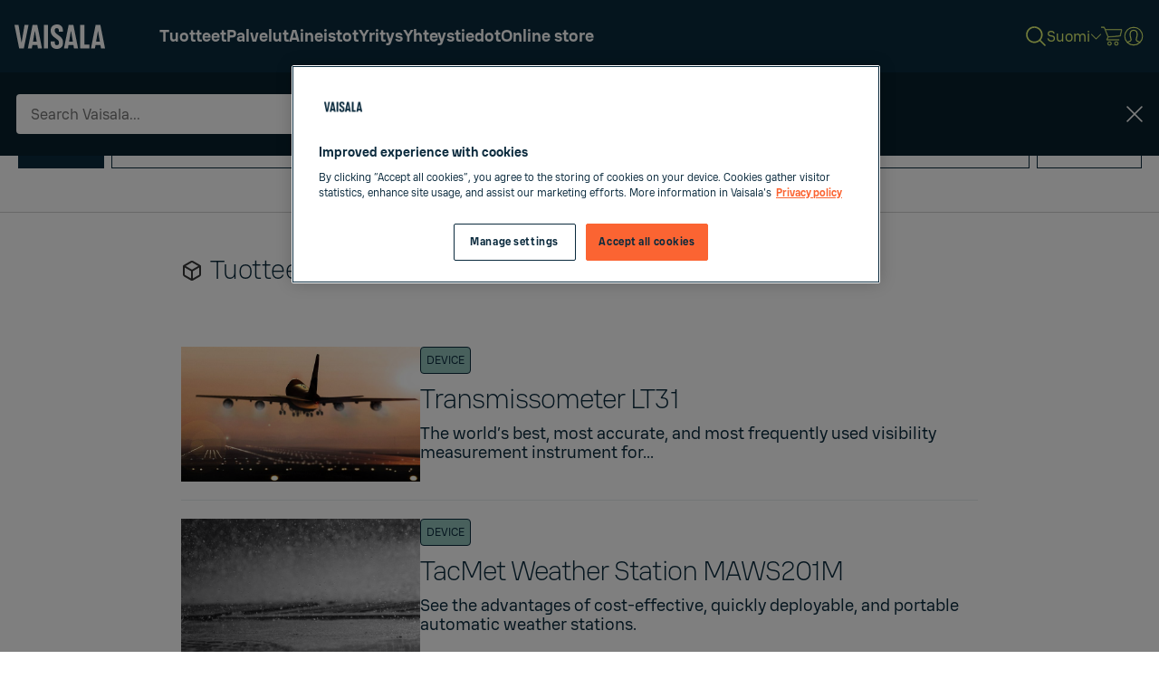

--- FILE ---
content_type: text/html; charset=UTF-8
request_url: https://www.vaisala.com/fi/search
body_size: 24990
content:
<!DOCTYPE html>
<html  lang="fi" dir="ltr" prefix="og: https://ogp.me/ns#">
	<head>
          
      
              
        
    		<meta charset="utf-8" />
<meta name="description" content="Search Vaisala.com for products, services, events, webinars, news, articles, blogs, reference cases and more. Filter products by type and measurement." />

<!-- be_ixf, sdk, gho-->
<meta name="be:sdk" content="php_sdk_1.5.12" />
<meta name="be:timer" content="64ms" />
<meta name="be:orig_url" content="https%3A%2F%2Fwww.vaisala.com%2Ffi%2Fsearch" />
<meta name="be:norm_url" content="https%3A%2F%2Fwww.vaisala.com%2Ffi%2Fsearch" />
<meta name="be:capsule_url" content="https%3A%2F%2Fixfd-api.bc0a.com%2Fapi%2Fixf%2F1.0.0%2Fget_capsule%2Ff00000000271306%2F1835077011" />
<meta name="be:api_dt" content="+03:00y_2025;+03:00m_04;+03:00d_02;+03:00h_14;+03:00mh_52;p_epoch:1743594755874" />
<meta name="be:mod_dt" content="+03:00y_2025;+03:00m_04;+03:00d_02;+03:00h_14;+03:00mh_52;p_epoch:1743594755874" />
<meta name="be:diag" content="1AS9uL4A6VcuYzfIvUs/iq/ei9T/rJsU9Zakpe70VjXyiIM601r43Dn9UotsB7B9oUhqDJkUZgNUomrOujkaw4WKjGZceVmHFA4APXQGXTXV5+T+taR10vYpm9PKTXyI2JBWFI24c+ibwaE4Qsav2XYOBakjX37BymbFbYvTxypZGBx2HiGpxT0wE4UFjuZ54AWaj3yEdupfTA58gVKQXdN1amTPt/bEid2fRpszZb1IMytvK53BRcwICNUu/nDCVdNepndL7R51onnkpYYX7AnMQp0eEvsBomLwFaOQvi/dHTPqX5H0m37fWYUuy+b6SMHeuCKujG31g3UXh1BmtsaiuLeBDkz9baEZ4lG8BGqGWOUxzJd2eagSRuYrvU3rc7IV2bBnsPd+c1EVf1aIlEy8/uKTwZeeaQpNwb6KZmi2dg+zrJFkH0hVKOVXjYXGv32UHkkoZLLXojeBkxJD1ANfYyMRGOcF0wFC0H5Nnmma1L9JEsS6i/vs3nuZVqQ4qbZSg21vBvrRmGaQ7KNXu7H+8FvDT0Z46u3ibgSV0XGUgndvkIjLjVFAGnKIJ0PrjdjsmKli7x7rjvTz7T11ox3rmkB+E/cp0eh+ZsY7xllz7sH559JU1DNiTrl0zyG3zI5iNRw51LQbT0GJWoyLfctYPEpn8bSb5unVhnWahUKlDO7//mzoDSfZQypd7hIEoCB7WSFQprZjSRSAcDso/YQz/w4jFMY0aMoGbygWxBJbh+BdIx1Zof9e//+G90heQVkL/yNNy4B/vhoraJxJPP01zNgO6tUtQne++ANs4qIdBvLJWnFrftlzuEP799fIAT07XDPfal3nNdGofxW2kvlXJKLYCQL8mX9QZ8asfttJy43MHW+QEjNJzQgObRccM3DmPD/[base64]/N1lRN+l+gbSiNjNANuSK8HvgxRQzhjhV0coZ947vSQy3gH5fpu8aA+2IESXPuObT6zQs0iRyW+OERngxN2QPs3zNOUlAzFzheJOfZwoqG8eZC2805YqwuwaYEpEtW4T4tKWC9uahpkHwS/Jgk89IzmoW7oa+Sd0GUJNVFKG0OgxN04owKkgqYAOpVqv6QNeKAiD5StM6CGiD0uEZ0dUd0bp7diusP8lavvwWImXXGoOb3yq5F9L3T/kYC4gEWLajeiw8Rn24MeuR8gb2zjVWjZs/LPD9wfdFVaE9m2wjyAJRenWkUdS8jD66OFjn+NwX29tpvRyjypgyOMtLBEeLkLYozba402Ld6coXL6AvG2c3ALk0Nx4XnC6eOhY+ahur1Lxf6k40jCXWhikz5cPRz6+le39gE575BNMtCZPzYsxXTOpgxmN5K/Pgs/Ndq+/fpkxOFruAYDzytOmmvGXj3b0SX5mVTnXaNJwaPtiBGd+X+SwW/PsVjKw3taURbgpRyW1qRufX8B5rEfz6XFRqyrOhUlOMGE1tinzEPepptxn6U7DXnyRR7CS/61RxsMP5w6Oaeo6r1SXyYVDcvhlMTwdVDKIuQqWur9CO/ukwb8oY0m1l4TCSXcBGWvzZQfCHewNcaGIOklM9B9z8nPhi5nUGM59EIOYuWBbwu5Azet5GyfeD1SAEmufqwPsN5/TaHMY7wUBmqZO5WwL6DV7I4XewlXyTpHltlMS9VexcELW+DouafSuilgN3R3VLyweWh7Uzq5qBjJ4aEI81mk8CJKQqjq4CZatlpUYhqVHwS8d4eL5FG19//YtIQmlyZlcqVqACrWfBoGl6V2RD5IUUzeUQ1cQX2acNggoKwYtrJWF1MxlVQUNvkJdbpZiIX0R0PSwN1KDiVVTQEjl+LZPEJLUK2NSgRA0wZ/uJ5gxsbE7BPv01ZR9LYdmu45ozLoKHOT+FoCyuPZRIo8PN0R+jNx7fPJZZEjhR2r37MbanE6JP5T87y9ESylzzHi3l8N8lvshRKmwfxZHOmzVYeT3nHICgP8Fu76Mpi2QUTvzekrw+2T2WzgmtgwLHK/aIxAXp/33zZS167/uaJRI/MIhZSnluqCGZ6dvRZXyRUPz5Fe0XZIKPEK06+v6cCUTIc=" />
<meta name="be:messages" content="false" />
<script type='text/javascript'>
if (window.BEJSSDKObserver === undefined) {
  (function(BEJSSDKObserver, $, undefined) {
    var observer = void 0;
    var listeners = [];
    var readySet = [];
    var doc = window.document;
    var MutationObserver = window.MutationObserver || window.WebKitMutationObserver;

    function checkSelector(selector, fn, indexList) {
      var elements = doc.querySelectorAll(selector);
  /**
    issues on IE @see https://www.codesd.com/item/javascript-es6-not-a-function-error.html
    elements = Array.from(elements);

    */
    for (var i = 0, len = elements.length; i < len; i++) {
      /* -1 means all instances */
      if (indexList != -1 && !(i in indexList)) {
        continue;
      }
      var element = elements[i];
      for (var j = 0; j < readySet.length; j++) {
        if (readySet[j] == element.className || readySet[j] == element.id) {
          return;
        }
      }
      if (element.className) {
        readySet.push(element.className);
      }
      if (element.id) {
        readySet.push(element.id);
      }

      if (!element.ready || MutationObserver==null) {
        element.ready = true;
        fn.call(element, element);
      }
    }
  }

  function checkListeners() {
    listeners.forEach(function (listener) {
      return checkSelector(listener.selector, listener.fn, listener.indexList);
    });
  }

  function removeListener(selector, fn) {
    var i = listeners.length;
    while (i--) {
      var listener = listeners[i];
      if (listener.selector === selector && listener.fn === fn) {
        listeners.splice(i, 1);
        if (!listeners.length && observer) {
          observer.disconnect();
          observer = null;
        }
      }
    }
  }

/**
 * Fire event on first js selector
 * @param selector string to watch on
 * @param fn       callback function
 * @param index_list can be undefined which means only first one
 *                   or -1 which means all
 *                   or a list of allowable indexes
 */
 BEJSSDKObserver.jsElementReady = function(selector, fn, index_list) {
  if (index_list === undefined) {
    index_list = [];
    index_list.push(0);
  }

  if (MutationObserver != null) {
    if (!observer) {
      observer = new MutationObserver(checkListeners);
      observer.observe(doc.documentElement, {
        childList: true,
        subtree: true
      });
    }
    listeners.push({ selector: selector, fn: fn, indexList: index_list });
  } else {
    /* <= IE8 */
    if (!document.addEventListener) {
      /* log("<=IE8 attachEvent assignment"); */
      document.addEventListener = document.attachEvent;
    }
    document.addEventListener("DOMContentLoaded", function(event) {
      var elements = doc.querySelectorAll(selector);
      for (var i = 0, len = elements.length; i < len; i++) {
        /* -1 means all instances */
        if (index_list != -1 && !(i in index_list)) {
          continue;
        }
        var element = elements[i];
        element.ready = true;
        fn.call(element, element);
      }
    });
  }

  checkSelector(selector, fn, index_list);
  return function () {
    return removeListener(selector, fn);
  };
};
}(window.BEJSSDKObserver = window.BEJSSDKObserver || {}));
}
var jsElementReady = window.BEJSSDKObserver.jsElementReady;

if (window.BELinkBlockGenerator === undefined) {
  (function(BELinkBlockGenerator, $, undefined) {
    BELinkBlockGenerator.MAXIMUM_HEADLINE_LENGTH = 100;
    BELinkBlockGenerator.MAXIMUM_DESC_LENGTH = 200;

    BELinkBlockGenerator.IND_LINK_BLOCK_TYPE_URL_TYPE = 0;
    BELinkBlockGenerator.IND_LINK_BLOCK_TYPE_HEADLINE_TYPE = 1;
    BELinkBlockGenerator.IND_LINK_BLOCK_TYPE_DESCRIPTION_TYPE = 2;
    BELinkBlockGenerator.IND_LINK_BLOCK_TYPE_IMAGE_TYPE = 3;

    BELinkBlockGenerator.REPLACEMENT_STRATEGY_OVERWRITE = 0;
    BELinkBlockGenerator.REPLACEMENT_STRATEGY_POST_APPEND_ELEMENT = 1;
    BELinkBlockGenerator.REPLACEMENT_STRATEGY_PRE_APPEND_ELEMENT = 2;
    BELinkBlockGenerator.REPLACEMENT_STRATEGY_PRE_APPEND_PARENT = 3;

    BELinkBlockGenerator.setMaximumHeadlineLength = function(length) {
      BELinkBlockGenerator.MAXIMUM_HEADLINE_LENGTH = length;
    };

    BELinkBlockGenerator.setMaximumDescriptionLength = function(length) {
      BELinkBlockGenerator.MAXIMUM_DESC_LENGTH = length;
    };

    BELinkBlockGenerator.generateIndividualLinks = function(parentElement, linkStructure, link) {
      var link_level_element_tag = linkStructure[0];
      var link_level_element = document.createElement(link_level_element_tag);
      var link_attribute_dictionary = linkStructure[1];
      var allowable_elements = linkStructure[2];
      var children_link_structures = linkStructure[3];
      for (var link_attribute_key in link_attribute_dictionary) {
        link_level_element.setAttribute(link_attribute_key, link_attribute_dictionary[link_attribute_key]);
      }

      var added_something = false;
      if (allowable_elements.indexOf(BELinkBlockGenerator.IND_LINK_BLOCK_TYPE_URL_TYPE)>=0) {
        link_level_element.setAttribute('href', link.url);
        added_something = true;
      }
      if (allowable_elements.indexOf(BELinkBlockGenerator.IND_LINK_BLOCK_TYPE_HEADLINE_TYPE)>=0 && link.h1) {
        var headline_text = link.h1;
        if (headline_text.length > BELinkBlockGenerator.MAXIMUM_HEADLINE_LENGTH) {
          headline_text = headline_text.substring(0, BELinkBlockGenerator.MAXIMUM_HEADLINE_LENGTH) + '...';
        }
        var text_node = document.createTextNode(headline_text);
        link_level_element.appendChild(text_node);
        added_something = true;
      }
      if (allowable_elements.indexOf(BELinkBlockGenerator.IND_LINK_BLOCK_TYPE_DESCRIPTION_TYPE)>=0 && link.desc) {
        var desc_text = link.desc;
        if (desc_text.length > BELinkBlockGenerator.MAXIMUM_DESC_LENGTH) {
          desc_text = desc_text.substring(0, BELinkBlockGenerator.MAXIMUM_DESC_LENGTH) + '...';
        }
        var text_node = document.createTextNode(desc_text);
        link_level_element.appendChild(text_node);
        added_something = true;
      }
      if (allowable_elements.indexOf(BELinkBlockGenerator.IND_LINK_BLOCK_TYPE_IMAGE_TYPE)>=0 && link.image) {
        link_level_element.setAttribute('src', link.image);
        added_something = true;
      }
/**
    don't emit for empty links, desc, headline, image
    except for parent structures where allowable_length=0
    */
    if (!added_something && allowable_elements.length != 0) {

      return;
    }
    /* go depth first */
    for (var childrenIndex=0; childrenIndex<children_link_structures.length; childrenIndex++) {
      var childLinkStructure = children_link_structures[childrenIndex];
      BELinkBlockGenerator.generateIndividualLinks(link_level_element, childLinkStructure, link);
    }
    parentElement.appendChild(link_level_element);
  };

  BELinkBlockGenerator.insertLinkBlocks = function(targetElement, replacementStrategy, overallStructure, linkStructure, links,
                                                   titleStructure) {
    if (targetElement == null) {
      return;
    }

    if (replacementStrategy == BELinkBlockGenerator.REPLACEMENT_STRATEGY_OVERWRITE) {
      while (targetElement.firstChild) {
        targetElement.removeChild(targetElement.firstChild);
      }
    }

    var previousElement = targetElement;
    for (var i=0;i<overallStructure.length;i++) {
      var level_definition = overallStructure[i];
      var level_element_tag = level_definition[0];
      var level_element = document.createElement(level_element_tag);
      var attribute_dictionary = level_definition[1];
      for (var attribute_key in attribute_dictionary) {
        level_element.setAttribute(attribute_key, attribute_dictionary[attribute_key]);
      }

      /* need to place title structure */
      if (titleStructure && titleStructure[0] == i) {
        var title_element_tag = titleStructure[1];
        var title_element = document.createElement(title_element_tag);
        var title_attribute_dictionary = titleStructure[2];
        var title_text_content = titleStructure[3];
        for (var title_attribute_key in title_attribute_dictionary) {
          title_element.setAttribute(title_attribute_key, title_attribute_dictionary[title_attribute_key]);
        }

        var title_text_node = document.createTextNode(title_text_content);
        title_element.appendChild(title_text_node);


        level_element.appendChild(title_element);
      }

      /* last level place links */
      if (i == overallStructure.length-1) {
        for (var link_i=0; link_i < links.length; link_i++) {
          var link = links[link_i];
          for (var linkStructureIndex=0;linkStructureIndex < linkStructure.length; linkStructureIndex++) {
            BELinkBlockGenerator.generateIndividualLinks(level_element, linkStructure[linkStructureIndex], link)
          }
        }
      }

      /* first level child we need to check placement */
      if (previousElement == targetElement) {
        if (replacementStrategy == BELinkBlockGenerator.REPLACEMENT_STRATEGY_PRE_APPEND_ELEMENT) {
          /* 2 means insert right before */
          previousElement.insertBefore(level_element, targetElement.firstChild);
        } else if (replacementStrategy == BELinkBlockGenerator.REPLACEMENT_STRATEGY_PRE_APPEND_PARENT) {
          /* 3 means insert right before at parent level */
          var parentElement = previousElement.parentElement;
          parentElement.insertBefore(level_element, previousElement);
        } else {
          previousElement.appendChild(level_element);
        }
      } else {
        previousElement.appendChild(level_element);
      }
      previousElement = level_element;
    }
  };
}(window.BELinkBlockGenerator = window.BELinkBlockGenerator || {}))
};
</script>

<style>
.be-ix-link-block .be-related-link-container {padding: 0 3rem;}
.be-ix-link-block .be-related-link-container .be-label {margin: 0;color: white;line-height: 1em;font-variant-numeric: lining-nums;    font-size: 1.000em;color: #fb6432;line-height: 140%;}
.be-ix-link-block .be-related-link-container .be-list { display: inline-block; list-style: none;margin: 0; padding: 0;}
.be-ix-link-block .be-related-link-container .be-list .be-list-item {display: inline-block;margin-right: 20px;margin-bottom: 6px;}
.be-ix-link-block .be-related-link-container .be-list .be-list-item .be-related-link {}
.be-ix-link-block .be-related-link-container .be-list .be-list-item .be-related-link:hover {}
.be-ix-link-block .be-related-link-container .be-list .be-list-item:last-child { margin-right: 0;}

@media (max-width: 767px) {
  .be-ix-link-block .be-related-link-container .be-label {width: 100%;margin-bottom: 10px;}
  .be-ix-link-block .be-related-link-container .be-list { display: block;width: 100%;}
  .be-ix-link-block .be-related-link-container .be-list .be-list-item {display: block;margin-right: 0;}
}
@media (min-width: 768px) {
  .be-ix-link-block .be-related-link-container {display: flex;align-items: baseline;justify-content: center;}
  .be-ix-link-block .be-related-link-container .be-label {display: inline-block;margin-right: 20px;flex-grow: 0;flex-shrink: 0;}
}
</style>

<meta name="robots" content="index, follow, noarchive" />
<meta name="referrer" content="strict-origin-when-cross-origin" />
<meta property="og:site_name" content="Vaisala" />
<meta property="og:url" content="https://www.vaisala.com/fi/search" />
<meta property="og:title" content="Haku" />
<meta property="og:image" content="" />
<meta name="twitter:card" content="summary_large_image" />
<meta name="twitter:title" content="Haku" />
<meta name="viewport" content="width=device-width, initial-scale=1.0" />
<script>window.digitalData = window.digitalData || {};
window.digitalData.user = {"profileInfo":{"isLoggedIn":0}}
window.digitalData.page = {"pageInfo":{"pageId":"search","pageName":"www:fi:search","destinationURL":"https:\/\/www.vaisala.com\/fi\/search","pageType":"search","language":"fi"}}
window.digitalData.event = {"eventInfo":{"eventName":"SearchResultView"}}
window.digitalData.search = {"searchInfo":{"searchTerm":null,"searchPage":null,"result":6391}}</script>


            <title>Search</title>
        <script type="application/json" data-drupal-selector="drupal-settings-json">{"path":{"baseUrl":"\/","pathPrefix":"fi\/","currentPath":"search","currentPathIsAdmin":false,"isFront":false,"currentLanguage":"fi"},"pluralDelimiter":"\u0003","suppressDeprecationErrors":true,"ajaxPageState":{"libraries":"[base64]","theme":"vaisala","theme_token":null},"ajaxTrustedUrl":{"\/fi\/search":true},"gtag":{"tagId":"","consentMode":false,"otherIds":[],"events":[],"additionalConfigInfo":[]},"gtm":{"tagId":null,"settings":{"data_layer":"dataLayer","include_environment":false},"tagIds":["GTM-NJJSMSP"]},"ajaxLoader":{"markup":"\u003Cdiv class=\u0022ajax-throbber sk-flow\u0022\u003E\n              \u003Cdiv class=\u0022sk-flow-dot\u0022\u003E\u003C\/div\u003E\n              \u003Cdiv class=\u0022sk-flow-dot\u0022\u003E\u003C\/div\u003E\n              \u003Cdiv class=\u0022sk-flow-dot\u0022\u003E\u003C\/div\u003E\n            \u003C\/div\u003E","hideAjaxMessage":false,"alwaysFullscreen":false,"throbberPosition":".main-container .region-content"},"marketo_ma":{"track":true,"key":"498-JBJ-885","initParams":[],"library":"\/\/munchkin.marketo.net\/munchkin.js"},"vaisalaCookieConsent":{"enabled":1},"vaisalaNavigation":{"languageLinks":{"en":{"url":"\/fi\/search","fullUrl":"https:\/\/www.vaisala.com\/fi\/search","title":"English","langcode":"en"},"fi":{"url":"\/fi\/search","fullUrl":"https:\/\/www.vaisala.com\/fi\/search","title":"Suomi","langcode":"fi"},"es":{"url":"\/fi\/search","fullUrl":"https:\/\/www.vaisala.com\/fi\/search","title":"Espa\u00f1ol","langcode":"es"},"de":{"url":"\/fi\/search","fullUrl":"https:\/\/www.vaisala.com\/fi\/search","title":"Deutsch","langcode":"de"},"fr":{"url":"\/fi\/search","fullUrl":"https:\/\/www.vaisala.com\/fi\/search","title":"Fran\u00e7ais","langcode":"fr"},"ja":{"url":"\/fi\/search","fullUrl":"https:\/\/www.vaisala.com\/fi\/search","title":"\u65e5\u672c\u8a9e","langcode":"ja"},"ko":{"url":"\/fi\/search","fullUrl":"https:\/\/www.vaisala.com\/fi\/search","title":"\ud55c\uad6d\uc5b4","langcode":"ko"},"ru":{"url":"\/fi\/search","fullUrl":"https:\/\/www.vaisala.com\/fi\/search","title":"\u0420\u0443\u0441\u0441\u043a\u0438\u0439","langcode":"ru"},"zh":{"url":"\/fi\/search","fullUrl":"https:\/\/www.vaisala.com\/fi\/search","title":"\u4e2d\u6587","langcode":"zh"},"pt":{"url":"\/fi\/search","fullUrl":"https:\/\/www.vaisala.com\/fi\/search","title":"Portugu\u00eas","langcode":"pt"},"tr":{"url":"\/fi\/search","fullUrl":"https:\/\/www.vaisala.com\/fi\/search","title":"T\u00fcrk\u00e7e","langcode":"tr"},"sv":{"url":"\/fi\/search","fullUrl":"https:\/\/www.vaisala.com\/fi\/search","title":"Svenska","langcode":"sv"},"nl":{"url":"\/fi\/search","fullUrl":"https:\/\/www.vaisala.com\/fi\/search","title":"Nederlands","langcode":"nl"},"pl":{"url":"\/fi\/search","fullUrl":"https:\/\/www.vaisala.com\/fi\/search","title":"Polski","langcode":"pl"},"it":{"url":"\/fi\/search","fullUrl":"https:\/\/www.vaisala.com\/fi\/search","title":"Italiano","langcode":"it"}},"currentLanguage":"fi","menuData":[{"key":"a2de44ab-64e6-4140-9598-307a3c4105da","title":"Tuotteet","description":null,"uri":"search","external":false,"relative":"\/fi\/search","weight":"-50","expanded":false,"enabled":true,"uuid":null,"options":{"attributes":[],"query":{"k":"","content_group":"products and services"}},"field_markup_styling":[{"value":"left_side_menu"}],"field_menu_alternative_title":null,"field_menu_description":null,"field_menu_media":null,"below":[{"key":"5b684bd6-e06d-44c3-b285-444100973bf2","title":"Viimeisimm\u00e4t","description":null,"external":false,"weight":"-59","expanded":false,"enabled":true,"uuid":null,"options":{"attributes":[]},"field_markup_styling":null,"field_menu_alternative_title":null,"field_menu_description":null,"field_menu_media":null,"below":[{"key":"d9a29db5-3d66-4132-8eb3-9fddb0eb2401","title":"RowWrapper - Latest - 1st row","description":null,"external":false,"weight":"-50","expanded":false,"enabled":true,"uuid":null,"options":{"attributes":[]},"field_markup_styling":[{"value":"row_wrapper"}],"field_menu_alternative_title":null,"field_menu_description":null,"field_menu_media":null}]},{"key":"aedad10c-3351-4701-9aa6-a597501f9a33","title":"K\u00e4ytt\u00f6kohteet","description":null,"uri":"node\/120131","external":false,"relative":"\/fi\/industries-applications","weight":"-58","expanded":false,"enabled":true,"uuid":"284f3606-c6cb-4c95-960d-0e33c653fb33","options":{"attributes":[]},"field_markup_styling":null,"field_menu_alternative_title":null,"field_menu_description":null,"field_menu_media":null,"below":[{"key":"bc021b30-acb4-4a62-b3b2-3fa018a6c6c6","title":"Application area - sorted row","description":null,"external":false,"weight":"0","expanded":false,"enabled":true,"uuid":null,"options":{"attributes":[]},"field_markup_styling":[{"value":"row_wrapper"},{"value":"is_alphabetically_sorted_row"}],"field_menu_alternative_title":null,"field_menu_description":null,"field_menu_media":null}]},{"key":"26bc1500-a0fa-4030-bab9-90b0833b9f3f","title":"Mittaustarve","description":null,"external":false,"weight":"-57","expanded":false,"enabled":true,"uuid":null,"options":{"attributes":[]},"field_markup_styling":null,"field_menu_alternative_title":null,"field_menu_description":null,"field_menu_media":null,"below":[{"key":"375550c3-2e80-44cd-aaeb-0abcb07f6853","title":"Measurements - wrapper","description":null,"external":false,"weight":"2","expanded":false,"enabled":true,"uuid":null,"options":{"attributes":[]},"field_markup_styling":[{"value":"row_wrapper"},{"value":"is_alphabetically_sorted_row"}],"field_menu_alternative_title":null,"field_menu_description":null,"field_menu_media":null}]},{"key":"a1f62ca5-0062-49b9-9f4b-04489f96effc","title":"Tuoteryhm\u00e4t","description":null,"external":false,"weight":"-56","expanded":false,"enabled":true,"uuid":null,"options":{"attributes":[]},"field_markup_styling":null,"field_menu_alternative_title":null,"field_menu_description":null,"field_menu_media":null,"below":[{"key":"5439e26b-bd53-4046-95de-6016c4deab6e","title":"Column wrapper - 1 st column product types","description":null,"external":false,"weight":"0","expanded":false,"enabled":true,"uuid":null,"options":{"attributes":[]},"field_markup_styling":[{"value":"column_wrapper"},{"value":"hide_label"}],"field_menu_alternative_title":null,"field_menu_description":null,"field_menu_media":null},{"key":"c9f93bf4-091b-472e-be6f-74bfa93dfcb3","title":"Column wrapper - 2nd column product types","description":null,"external":false,"weight":"0","expanded":false,"enabled":true,"uuid":null,"options":{"attributes":[]},"field_markup_styling":[{"value":"column_wrapper"},{"value":"hide_label"}],"field_menu_alternative_title":null,"field_menu_description":null,"field_menu_media":null},{"key":"271f39c2-7053-415d-8b74-69f902a00fea","title":"Column wrapper - 3rd column product types","description":null,"external":false,"weight":"0","expanded":false,"enabled":true,"uuid":null,"options":{"attributes":[]},"field_markup_styling":[{"value":"column_wrapper"},{"value":"hide_label"}],"field_menu_alternative_title":null,"field_menu_description":null,"field_menu_media":null}]},{"key":"5991177b-32be-45df-b70a-1b70a6a847c0","title":"Tuoteperheet","description":null,"external":false,"weight":"-55","expanded":false,"enabled":true,"uuid":null,"options":{"attributes":[]},"field_markup_styling":null,"field_menu_alternative_title":null,"field_menu_description":null,"field_menu_media":null,"below":[{"key":"c640a25e-d349-48fa-a363-f1ac162ccf42","title":"Column wrapper - Product families - 1st","description":null,"external":false,"weight":"-57","expanded":false,"enabled":true,"uuid":null,"options":{"attributes":[]},"field_markup_styling":[{"value":"column_wrapper"},{"value":"hide_label"}],"field_menu_alternative_title":null,"field_menu_description":null,"field_menu_media":null},{"key":"ac0a1018-a882-46c1-8d58-4cad9b059bb1","title":"Column wrapper - Product families - 2nd","description":null,"external":false,"weight":"-56","expanded":false,"enabled":true,"uuid":null,"options":{"attributes":[]},"field_markup_styling":[{"value":"column_wrapper"},{"value":"hide_label"}],"field_menu_alternative_title":null,"field_menu_description":null,"field_menu_media":null},{"key":"bc7b70ad-fa69-461c-86e8-8444d6f6822e","title":"Column wrapper - Product families - 3rd","description":null,"external":false,"weight":"-55","expanded":false,"enabled":true,"uuid":null,"options":{"attributes":[]},"field_markup_styling":[{"value":"column_wrapper"},{"value":"hide_label"}],"field_menu_alternative_title":null,"field_menu_description":null,"field_menu_media":null}]},{"key":"2878fcc1-05a7-488c-840b-86f0199665f7","title":"Tutustu kaikkiin tuotteisiin","description":null,"uri":"base:fi\/explore-all-products","external":false,"relative":"\/fi\/explore-all-products","weight":"-54","expanded":false,"enabled":true,"uuid":null,"options":{"attributes":[]},"field_markup_styling":null,"field_menu_alternative_title":null,"field_menu_description":null,"field_menu_media":null}]},{"key":"c02c6491-df1f-4599-b58d-5075451396e8","title":"Palvelut","description":null,"uri":"node\/114541","external":false,"relative":"\/fi\/services","weight":"-49","expanded":false,"enabled":true,"uuid":"39774c66-6f4f-4cc8-8f32-4e3ca9dc37cc","options":{"attributes":[]},"field_markup_styling":null,"field_menu_alternative_title":null,"field_menu_description":null,"field_menu_media":null,"below":[{"key":"cc5a5cbe-0206-4eab-832c-1b7a7d58ba4b","title":"Row wrapper - Services - 1st row","description":null,"external":false,"weight":"-50","expanded":false,"enabled":true,"uuid":null,"options":{"attributes":[]},"field_markup_styling":[{"value":"hide_label"},{"value":"row_wrapper"}],"field_menu_alternative_title":null,"field_menu_description":null,"field_menu_media":null,"below":[{"key":"a9579643-2560-4a4c-b8e4-1b1154677929","title":"Tukipalvelut","description":null,"external":false,"weight":"-50","expanded":false,"enabled":true,"uuid":null,"options":{"attributes":[]},"field_markup_styling":[{"value":"column_wrapper"}],"field_menu_alternative_title":null,"field_menu_description":null,"field_menu_media":null},{"key":"861d1f68-1005-4ce5-ab00-31ad7b370fd3","title":"Tuotekohtaiset palvelut","description":null,"external":false,"weight":"-49","expanded":false,"enabled":true,"uuid":null,"options":{"attributes":[]},"field_markup_styling":[{"value":"column_wrapper"}],"field_menu_alternative_title":null,"field_menu_description":null,"field_menu_media":null},{"key":"05a581b5-ee52-4e9e-83f1-3f6bdc301867","title":"Datapalvelut","description":null,"external":false,"weight":"-48","expanded":false,"enabled":true,"uuid":null,"options":{"attributes":[]},"field_markup_styling":[{"value":"column_wrapper"}],"field_menu_alternative_title":null,"field_menu_description":null,"field_menu_media":null}]},{"key":"4a7774ea-1b28-46d0-b14e-1934f5dedb1b","title":"Row wrapper","description":null,"external":false,"weight":"-49","expanded":false,"enabled":true,"uuid":null,"options":{"attributes":[]},"field_markup_styling":[{"value":"row_wrapper"},{"value":"has_accessory_links"}],"field_menu_alternative_title":null,"field_menu_description":null,"field_menu_media":null}]},{"key":"a004c7aa-bb57-4932-a034-428c725235ba","title":"Aineistot","description":null,"external":false,"weight":"-47","expanded":false,"enabled":true,"uuid":null,"options":{"attributes":[]},"field_markup_styling":null,"field_menu_alternative_title":null,"field_menu_description":null,"field_menu_media":null,"below":[{"key":"173fa8c5-7117-4598-b485-fd248f670daf","title":"Ajankohtaiset","description":null,"external":false,"weight":"-50","expanded":false,"enabled":true,"uuid":null,"options":{"attributes":[]},"field_markup_styling":[{"value":"column_wrapper"}],"field_menu_alternative_title":null,"field_menu_description":null,"field_menu_media":null,"below":[{"key":"9951328a-a638-43e8-a5ca-b72bb311462a","title":"Newsroom","description":null,"uri":"node\/123541","external":false,"relative":"\/fi\/newsroom","weight":"-50","expanded":false,"enabled":true,"uuid":"575e6baf-fe7f-4b0a-9898-9ec83bd29fcf","options":{"attributes":[]},"field_markup_styling":null,"field_menu_alternative_title":null,"field_menu_description":null,"field_menu_media":null},{"key":"d9ada25b-f472-4419-9fdf-0c07403e976d","title":"Tapahtumat ja webinaarit","description":null,"uri":"node\/17271","external":false,"relative":"\/fi\/events\/upcoming-events","weight":"-48","expanded":false,"enabled":true,"uuid":"c48d3b4f-f46e-46b9-b6b3-046568628098","options":{"attributes":[]},"field_markup_styling":null,"field_menu_alternative_title":null,"field_menu_description":null,"field_menu_media":null},{"key":"9143fe00-c1c7-4ce0-b0ec-5983a9b04923","title":"Asiantuntija-artikkelit","description":null,"uri":"node\/97661","external":false,"relative":"\/fi\/expert-article","weight":"0","expanded":false,"enabled":true,"uuid":"d4543611-b322-4a85-93a3-7b9bc4f666a1","options":{"attributes":[]},"field_markup_styling":null,"field_menu_alternative_title":null,"field_menu_description":null,"field_menu_media":null},{"key":"b1360bbb-4e36-45cc-b4d0-ac1e5e5fa347","title":"Blogit ja caset","description":null,"uri":"node\/24381","external":false,"relative":"\/fi\/news-and-insights\/news-and-events\/blogs-and-reference-cases","weight":"0","expanded":false,"enabled":true,"uuid":"aae4bdda-9ff0-44aa-84c6-66bd10e6af58","options":{"attributes":[]},"field_markup_styling":null,"field_menu_alternative_title":null,"field_menu_description":null,"field_menu_media":null}]},{"key":"f5bbeca5-fe32-4e83-bdf8-1ab850115513","title":"Materiaalit","description":null,"external":false,"weight":"0","expanded":false,"enabled":true,"uuid":null,"options":{"attributes":[]},"field_markup_styling":[{"value":"column_wrapper"}],"field_menu_alternative_title":null,"field_menu_description":null,"field_menu_media":null,"below":[{"key":"d3a88206-7442-4a02-be9a-6d07023dd681","title":"Tuotedokumentaatio","description":null,"uri":"https:\/\/docs.vaisala.com","external":true,"relative":"https:\/\/docs.vaisala.com","weight":"0","expanded":false,"enabled":true,"uuid":null,"options":{"attributes":[],"external":true},"field_markup_styling":null,"field_menu_alternative_title":null,"field_menu_description":null,"field_menu_media":null},{"key":"35f2f664-f220-44ec-81e3-ee051e9fd911","title":"E-kirjakokoelma","description":null,"uri":"node\/95961","external":false,"relative":"\/fi\/ebook","weight":"4","expanded":false,"enabled":true,"uuid":"6252b121-8868-4a9f-8300-28a8fd97d426","options":{"attributes":[]},"field_markup_styling":null,"field_menu_alternative_title":null,"field_menu_description":null,"field_menu_media":null},{"key":"982e3f75-793a-4197-ba2a-d9154d16bc01","title":"Vaisala logo","description":null,"uri":"node\/123541","external":false,"relative":"\/fi\/newsroom#logo","weight":"6","expanded":false,"enabled":true,"uuid":"575e6baf-fe7f-4b0a-9898-9ec83bd29fcf","options":{"attributes":[],"fragment":"logo","query":[]},"field_markup_styling":null,"field_menu_alternative_title":null,"field_menu_description":null,"field_menu_media":null}]},{"key":"08c446b5-3080-4b44-a904-6096d1b2318a","title":"Ty\u00f6kalut","description":null,"external":false,"weight":"0","expanded":false,"enabled":true,"uuid":null,"options":{"attributes":[]},"field_markup_styling":[{"value":"column_wrapper"}],"field_menu_alternative_title":null,"field_menu_description":null,"field_menu_media":null,"below":[{"key":"bf81722e-ada6-4bd5-817b-b652eb8408ca","title":"Laskurit","description":null,"uri":"node\/117841","external":false,"relative":"\/fi\/calculators","weight":"0","expanded":false,"enabled":true,"uuid":"bd26746f-a8ec-4c3b-a1ba-9bf22eabe270","options":{"attributes":[]},"field_markup_styling":null,"field_menu_alternative_title":null,"field_menu_description":null,"field_menu_media":null},{"key":"d334ce75-80c7-4972-8472-20e54d037801","title":"Tilaa Vaisalan lehdist\u00f6- ja p\u00f6rssitiedotteet","description":null,"uri":"https:\/\/cs.globenewswire.com\/NewsArchive\/View\/qx3dL_math5WP8NJbCcP-g==?iFrame=true","external":true,"relative":"https:\/\/cs.globenewswire.com\/NewsArchive\/View\/qx3dL_math5WP8NJbCcP-g==?iFrame=true","weight":"0","expanded":false,"enabled":true,"uuid":null,"options":{"attributes":[],"external":true},"field_markup_styling":null,"field_menu_alternative_title":null,"field_menu_description":null,"field_menu_media":null},{"key":"9ea55ee3-4112-4553-ac12-960925be8926","title":"Uutiskirjeen tilausasetukset","description":null,"uri":"https:\/\/pages.vaisala.com\/preference-center","external":true,"relative":"https:\/\/pages.vaisala.com\/preference-center","weight":"0","expanded":false,"enabled":true,"uuid":null,"options":{"attributes":[],"external":true},"field_markup_styling":null,"field_menu_alternative_title":null,"field_menu_description":null,"field_menu_media":null}]},{"key":"c6c1d03d-8938-488e-861d-f71222f14274","title":"Vaisala sosiaalisessa mediassa","description":null,"external":false,"weight":"0","expanded":false,"enabled":true,"uuid":null,"options":{"attributes":[]},"field_markup_styling":[{"value":"column_wrapper"}],"field_menu_alternative_title":null,"field_menu_description":null,"field_menu_media":null,"below":[{"key":"fe68bced-2c41-438e-9311-f5078cc07aba","title":"YouTube","description":null,"uri":"https:\/\/www.youtube.com\/channel\/UCScRatNnyyOhdushbQ01MwQ","external":true,"relative":"https:\/\/www.youtube.com\/channel\/UCScRatNnyyOhdushbQ01MwQ","weight":"1","expanded":false,"enabled":true,"uuid":null,"options":{"attributes":[],"external":true},"field_markup_styling":null,"field_menu_alternative_title":null,"field_menu_description":null,"field_menu_media":null},{"key":"07e77ee0-29cc-46ae-ae83-9d59a176b74f","title":"LinkedIn","description":null,"uri":"https:\/\/www.linkedin.com\/company\/vaisala","external":true,"relative":"https:\/\/www.linkedin.com\/company\/vaisala","weight":"2","expanded":false,"enabled":true,"uuid":null,"options":{"attributes":[],"external":true},"field_markup_styling":null,"field_menu_alternative_title":null,"field_menu_description":null,"field_menu_media":null},{"key":"359e831c-20b6-4530-8381-53ac778ab5bd","title":"Facebook","description":null,"uri":"https:\/\/www.facebook.com\/Vaisala","external":true,"relative":"https:\/\/www.facebook.com\/Vaisala","weight":"3","expanded":false,"enabled":true,"uuid":null,"options":{"attributes":[],"external":true},"field_markup_styling":null,"field_menu_alternative_title":null,"field_menu_description":null,"field_menu_media":null},{"key":"e4e5c2e8-6709-41f4-b6d0-e9935867a2af","title":"Instagram","description":null,"uri":"https:\/\/www.instagram.com\/vaisalagroup\/","external":true,"relative":"https:\/\/www.instagram.com\/vaisalagroup\/","weight":"4","expanded":false,"enabled":true,"uuid":null,"options":{"attributes":[],"external":true},"field_markup_styling":null,"field_menu_alternative_title":null,"field_menu_description":null,"field_menu_media":null},{"key":"6bc086b3-29a1-46d7-b6af-bd042304201e","title":"X (Twitter)","description":null,"uri":"https:\/\/www.twitter.com\/vaisalagroup","external":true,"relative":"https:\/\/www.twitter.com\/vaisalagroup","weight":"5","expanded":false,"enabled":true,"uuid":null,"options":{"attributes":[],"external":true},"field_markup_styling":null,"field_menu_alternative_title":null,"field_menu_description":null,"field_menu_media":null}]}]},{"key":"9ef45c87-c976-4e3f-8f1b-ae0e9677951e","title":"Yritys","description":null,"uri":"node\/110811","external":false,"relative":"\/fi\/vaisala-company","weight":"-46","expanded":false,"enabled":true,"uuid":"bc9b91a3-241a-4771-8205-8e05b58f6900","options":{"attributes":[]},"field_markup_styling":null,"field_menu_alternative_title":null,"field_menu_description":null,"field_menu_media":null,"below":[{"key":"1bd4c79f-d961-4bbc-a0b6-c96250d21eb5","title":"Tietoa meist\u00e4","description":null,"uri":"node\/110811","external":false,"relative":"\/fi\/vaisala-company","weight":"1","expanded":false,"enabled":true,"uuid":"bc9b91a3-241a-4771-8205-8e05b58f6900","options":{"attributes":[]},"field_markup_styling":[{"value":"column_wrapper"}],"field_menu_alternative_title":null,"field_menu_description":null,"field_menu_media":null,"below":[{"key":"9a45a60f-2325-49ae-82a9-b4f982ae92a5","title":"Tarinamme","description":null,"uri":"node\/111211","external":false,"relative":"\/fi\/vaisala-company\/our-story","weight":"1","expanded":false,"enabled":true,"uuid":"f0d2ca4f-7d43-4f7e-9740-8a4869be9867","options":{"attributes":[]},"field_markup_styling":null,"field_menu_alternative_title":null,"field_menu_description":null,"field_menu_media":null},{"key":"bceaeb0b-4363-44a5-adba-f8b5029c71b0","title":"Strategia","description":null,"uri":"node\/112991","external":false,"relative":"\/fi\/investors\/vaisala-investment\/strategy-and-long-term-financial-targets","weight":"2","expanded":false,"enabled":true,"uuid":"959dfd84-87a9-400f-a3c6-627770930150","options":{"attributes":[]},"field_markup_styling":null,"field_menu_alternative_title":null,"field_menu_description":null,"field_menu_media":null},{"key":"2428cdd9-de83-4d11-8186-3feadef5c6fb","title":"Organisaatio ja johto","description":null,"uri":"node\/114786","external":false,"relative":"\/fi\/vaisala-company\/organization-and-management","weight":"3","expanded":false,"enabled":true,"uuid":"aecf79c8-a22c-4607-8835-e396252aa9af","options":{"attributes":[]},"field_markup_styling":null,"field_menu_alternative_title":null,"field_menu_description":null,"field_menu_media":null},{"key":"1646b5c3-61fc-461e-b344-c525611945dc","title":"Vastuullisuus","description":null,"uri":"node\/111131","external":false,"relative":"\/fi\/vaisala-company\/sustainability","weight":"4","expanded":false,"enabled":true,"uuid":"75f9bac2-be5e-46cb-aec9-bc3a166be260","options":{"attributes":[]},"field_markup_styling":null,"field_menu_alternative_title":null,"field_menu_description":null,"field_menu_media":null},{"key":"ec5c329f-c8bc-4d70-a187-12966ad3d2d0","title":"Arvot ja toiminnan tarkoitus","description":null,"uri":"node\/114791","external":false,"relative":"\/fi\/vaisala-company\/values","weight":"5","expanded":false,"enabled":true,"uuid":"bd4f7cb4-bb5c-42ad-82ae-57993f0b58af","options":{"attributes":[]},"field_markup_styling":null,"field_menu_alternative_title":null,"field_menu_description":null,"field_menu_media":null},{"key":"ebdbf2e4-d051-4ba4-af7b-94b74c0b3abb","title":"Innovaatiot ja tuotekehitys","description":null,"uri":"node\/111366","external":false,"relative":"\/fi\/vaisala-company\/innovation-and-rd","weight":"6","expanded":false,"enabled":true,"uuid":"a47a7099-2fff-4775-871e-c76d7e592ab1","options":{"attributes":[]},"field_markup_styling":null,"field_menu_alternative_title":null,"field_menu_description":null,"field_menu_media":null},{"key":"58f75b2a-8eae-43c1-8806-41dc18fd1384","title":"Anturiteknologiat","description":null,"uri":"node\/120041","external":false,"relative":"\/fi\/vaisala-sensor-technologies","weight":"7","expanded":false,"enabled":true,"uuid":"f162854e-1fd9-4c0c-b3e7-63fff3a947cd","options":{"attributes":[]},"field_markup_styling":null,"field_menu_alternative_title":null,"field_menu_description":null,"field_menu_media":null}]},{"key":"95a41e24-a0fd-4805-b8dc-77b3fa822a96","title":"Careers \u0026 Partners","description":null,"external":false,"weight":"2","expanded":false,"enabled":true,"uuid":null,"options":{"attributes":[]},"field_markup_styling":[{"value":"column_wrapper"},{"value":"hide_label"}],"field_menu_alternative_title":null,"field_menu_description":null,"field_menu_media":null,"below":[{"key":"c203a145-c346-4c99-83a2-e0c25d93feff","title":"Ura Vaisalassa","description":null,"uri":"node\/111156","external":false,"relative":"\/fi\/careers","weight":"2","expanded":false,"enabled":true,"uuid":"7b66827f-b705-4ea1-9cce-f3af60c729e7","options":{"attributes":[]},"field_markup_styling":[{"value":"column_wrapper"}],"field_menu_alternative_title":null,"field_menu_description":null,"field_menu_media":null},{"key":"6d77a5c7-a7de-4040-a9ed-a2a300b10fea","title":"J\u00e4lleenmyyj\u00e4t","description":null,"uri":"node\/86331","external":false,"relative":"\/fi\/partners","weight":"3","expanded":false,"enabled":true,"uuid":"dc13a4c7-1c5d-4be3-ba54-dcfbbeacc61c","options":{"attributes":[]},"field_markup_styling":[{"value":"column_wrapper"}],"field_menu_alternative_title":null,"field_menu_description":null,"field_menu_media":null}]},{"key":"a3388494-f507-4153-9f66-ec88e76b638a","title":"Sijoittajat","description":null,"uri":"node\/1051","external":false,"relative":"\/fi\/investors","weight":"3","expanded":false,"enabled":true,"uuid":"e0ef1f10-0ed4-42f0-91fa-a4a7cc710eea","options":{"attributes":[]},"field_markup_styling":[{"value":"column_wrapper"}],"field_menu_alternative_title":null,"field_menu_description":null,"field_menu_media":null,"below":[{"key":"8baa2041-8429-4ccd-bb10-d6a4e4a61cd7","title":"Vaisala sijoituskohteena","description":null,"uri":"node\/2781","external":false,"relative":"\/fi\/investors\/vaisala-investment","weight":"0","expanded":false,"enabled":true,"uuid":"fd27014b-a492-43eb-8b8c-1f2705222930","options":{"attributes":[]},"field_markup_styling":null,"field_menu_alternative_title":null,"field_menu_description":null,"field_menu_media":null},{"key":"d1b6f370-5d42-4b83-a75f-e2aedc5a047d","title":"Sijoittajakalenteri","description":null,"uri":"node\/122476","external":false,"relative":"\/fi\/investors\/ir-calendar","weight":"1","expanded":false,"enabled":true,"uuid":"ddeed23c-be74-42e6-a0c3-7ba7f52b651c","options":{"attributes":[]},"field_markup_styling":null,"field_menu_alternative_title":null,"field_menu_description":null,"field_menu_media":null},{"key":"9565a2a7-bde1-4d88-9262-990296757531","title":"Taloustieto","description":null,"uri":"node\/119911","external":false,"relative":"\/fi\/investors\/financial-information","weight":"2","expanded":false,"enabled":true,"uuid":"eb94e94b-d63b-485a-b53e-528aeec67a3c","options":{"attributes":[]},"field_markup_styling":null,"field_menu_alternative_title":null,"field_menu_description":null,"field_menu_media":null},{"key":"a812e9fb-0696-4035-93f2-75e5a4bbac6f","title":"Raportit ja esitykset","description":null,"uri":"node\/3196","external":false,"relative":"\/fi\/investors\/reports-and-presentations","weight":"3","expanded":false,"enabled":true,"uuid":"853a3fd1-6e3b-40ad-ba53-4f59c95c0bef","options":{"attributes":[]},"field_markup_styling":null,"field_menu_alternative_title":null,"field_menu_description":null,"field_menu_media":null},{"key":"d315bb80-8d3b-485b-b60d-d21a33c5cae4","title":"Lehdist\u00f6- ja p\u00f6rssitiedotteet","description":null,"uri":"node\/123541","external":false,"relative":"\/fi\/newsroom","weight":"4","expanded":false,"enabled":true,"uuid":"575e6baf-fe7f-4b0a-9898-9ec83bd29fcf","options":{"attributes":[],"query":[]},"field_markup_styling":null,"field_menu_alternative_title":null,"field_menu_description":null,"field_menu_media":null},{"key":"218cc734-ee41-4aff-8dd0-e069b0721ce3","title":"Hallinnointi","description":null,"uri":"node\/113996","external":false,"relative":"\/fi\/investors\/corporate-governance","weight":"5","expanded":false,"enabled":true,"uuid":"7d9b84ee-b693-4b4f-be86-3a638713dd71","options":{"attributes":[]},"field_markup_styling":null,"field_menu_alternative_title":null,"field_menu_description":null,"field_menu_media":null},{"key":"6b5e9e5f-a68e-4319-90ea-8f0e01143a5c","title":"Yhti\u00f6kokous 2026","description":null,"uri":"node\/113991","external":false,"relative":"\/fi\/investors\/corporate-governance\/general-meetings","weight":"6","expanded":false,"enabled":true,"uuid":"140064e1-4713-4028-a93d-5b637535f4e3","options":{"attributes":[],"query":[]},"field_markup_styling":null,"field_menu_alternative_title":null,"field_menu_description":null,"field_menu_media":null},{"key":"3ace77e5-a9f4-4570-8f55-789768980f9d","title":"Osakkeet ja osakkeenomistajat","description":null,"uri":"node\/112851","external":false,"relative":"\/fi\/investors\/shares-and-shareholders","weight":"7","expanded":false,"enabled":true,"uuid":"03d92fe8-660f-44b7-b5bf-31b9f31f2654","options":{"attributes":[]},"field_markup_styling":null,"field_menu_alternative_title":null,"field_menu_description":null,"field_menu_media":null},{"key":"fb14305f-4aed-49b9-8f32-abc3cfe2273b","title":"Sijoittajasuhteet","description":null,"uri":"node\/32696","external":false,"relative":"\/fi\/investor-relations","weight":"8","expanded":false,"enabled":true,"uuid":"c7b6b4d3-773f-44f0-8062-853b380b5cb4","options":{"attributes":[]},"field_markup_styling":null,"field_menu_alternative_title":null,"field_menu_description":null,"field_menu_media":null}]},{"key":"a3366ee5-a03b-4b13-887c-71666a0a9875","title":"Vastuullisuus","description":null,"uri":"node\/111131","external":false,"relative":"\/fi\/vaisala-company\/sustainability","weight":"4","expanded":false,"enabled":true,"uuid":"75f9bac2-be5e-46cb-aec9-bc3a166be260","options":{"attributes":[]},"field_markup_styling":[{"value":"column_wrapper"}],"field_menu_alternative_title":null,"field_menu_description":null,"field_menu_media":null,"below":[{"key":"4494d74e-33c9-44ef-a8d3-20edc78362dd","title":"Resurssitehokkuus","description":null,"uri":"node\/111471","external":false,"relative":"\/fi\/vaisala-company\/sustainability\/resource-efficiency","weight":"0","expanded":false,"enabled":true,"uuid":"2a8a83b6-af84-41ac-a1a8-304ef70fc1eb","options":{"attributes":[]},"field_markup_styling":null,"field_menu_alternative_title":null,"field_menu_description":null,"field_menu_media":null},{"key":"444888ca-52c4-47f7-aa86-a367cbdc1fc0","title":"Energiasiirtym\u00e4","description":null,"uri":"node\/111476","external":false,"relative":"\/fi\/vaisala-company\/sustainability\/energy-transition","weight":"1","expanded":false,"enabled":true,"uuid":"14b937c8-8424-4e22-8561-b7bb940707cd","options":{"attributes":[]},"field_markup_styling":null,"field_menu_alternative_title":null,"field_menu_description":null,"field_menu_media":null},{"key":"2a914846-6c53-49f8-9a5d-291a90a28f32","title":"Turvallisuus ja hyvinvointi","description":null,"uri":"node\/111481","external":false,"relative":"\/fi\/vaisala-company\/sustainability\/safety-and-wellbeing","weight":"2","expanded":false,"enabled":true,"uuid":"991df9dc-1efd-41c7-8cc0-a09c3a3ec322","options":{"attributes":[]},"field_markup_styling":null,"field_menu_alternative_title":null,"field_menu_description":null,"field_menu_media":null},{"key":"958b56e0-a4bd-4bf9-a2a0-d341958f0806","title":"Kest\u00e4v\u00e4t liiketoimintak\u00e4yt\u00e4nn\u00f6t","description":null,"uri":"node\/111341","external":false,"relative":"\/fi\/vaisala-company\/sustainability\/sustainable-business-practices","weight":"3","expanded":false,"enabled":true,"uuid":"e0984640-b7bb-4976-b3a5-4655cafa7537","options":{"attributes":[]},"field_markup_styling":null,"field_menu_alternative_title":null,"field_menu_description":null,"field_menu_media":null},{"key":"2c37402e-a538-4930-b3e2-941400a5b732","title":"Vaisala Whistleblowing Channel","description":null,"uri":"node\/105656","external":false,"relative":"\/fi\/code-conduct\/vaisala-whistleblowing-channel","weight":"5","expanded":false,"enabled":true,"uuid":"391dcad6-66be-4b93-a48d-ae53d75b556b","options":{"attributes":[]},"field_markup_styling":null,"field_menu_alternative_title":null,"field_menu_description":null,"field_menu_media":null}]}]},{"key":"ccf183c6-72a4-42ac-a936-99df289677c1","title":"Yhteystiedot","description":null,"external":false,"weight":"-45","expanded":false,"enabled":true,"uuid":null,"options":{"attributes":[]},"field_markup_styling":null,"field_menu_alternative_title":null,"field_menu_description":null,"field_menu_media":null,"below":[{"key":"95620a7b-f4f1-4c4d-bb7d-0ae7afdfbc78","title":"Column wrapper - contacts 1st column","description":null,"external":false,"weight":"0","expanded":false,"enabled":true,"uuid":null,"options":{"attributes":[]},"field_markup_styling":[{"value":"column_wrapper"},{"value":"hide_label"}],"field_menu_alternative_title":null,"field_menu_description":null,"field_menu_media":null,"below":[{"key":"1f8470bf-4cf7-410d-a6a1-79fa16d4e895","title":"Myynti","description":null,"uri":"node\/25231","external":false,"relative":"\/fi\/lp\/contact-form\/contact-us","weight":"0","expanded":false,"enabled":true,"uuid":"efa26f02-00c8-4cdc-9c9e-56bc280ae683","options":{"attributes":[]},"field_markup_styling":null,"field_menu_alternative_title":null,"field_menu_description":null,"field_menu_media":null},{"key":"c154d141-87c8-40da-84cf-e7311111b7fb","title":"Palvelut \u0026 Tuki","description":null,"uri":"node\/110486","external":false,"relative":"\/fi\/support-portal","weight":"1","expanded":false,"enabled":true,"uuid":"48c8ba53-e921-4f26-8d9f-6315a740ed2e","options":{"attributes":[]},"field_markup_styling":null,"field_menu_alternative_title":null,"field_menu_description":null,"field_menu_media":null},{"key":"b5822b21-9d4b-4469-981b-71620d941dc4","title":"Yhteydenottolomake","description":null,"uri":"node\/21291","external":false,"relative":"\/fi\/lp\/contact-form","weight":"2","expanded":false,"enabled":true,"uuid":"56732e69-ca10-421d-b2a8-98a710109147","options":{"attributes":[]},"field_markup_styling":null,"field_menu_alternative_title":null,"field_menu_description":null,"field_menu_media":null},{"key":"00b99898-e153-4997-b84c-26d42edd91b8","title":"J\u00e4lleenmyyj\u00e4t","description":null,"uri":"node\/86331","external":false,"relative":"\/fi\/partners","weight":"3","expanded":false,"enabled":true,"uuid":"dc13a4c7-1c5d-4be3-ba54-dcfbbeacc61c","options":{"attributes":[]},"field_markup_styling":null,"field_menu_alternative_title":null,"field_menu_description":null,"field_menu_media":null}]},{"key":"33069470-958f-4920-86dc-d838e963983d","title":"Column wrapper - contacts 2nd column","description":null,"external":false,"weight":"0","expanded":false,"enabled":true,"uuid":null,"options":{"attributes":[]},"field_markup_styling":[{"value":"column_wrapper"},{"value":"hide_label"}],"field_menu_alternative_title":null,"field_menu_description":null,"field_menu_media":null,"below":[{"key":"09322854-e8ae-457d-82bd-74ccd885bf7b","title":"Yhteystiedot medialle","description":null,"uri":"node\/123541","external":false,"relative":"\/fi\/newsroom#media-contact","weight":"0","expanded":false,"enabled":true,"uuid":"575e6baf-fe7f-4b0a-9898-9ec83bd29fcf","options":{"attributes":[],"fragment":"media-contact","query":[]},"field_markup_styling":null,"field_menu_alternative_title":null,"field_menu_description":null,"field_menu_media":null},{"key":"1c4017ca-1577-404e-bc51-8710c452a235","title":"Sijoittajasuhteet","description":null,"uri":"node\/32696","external":false,"relative":"\/fi\/investor-relations","weight":"1","expanded":false,"enabled":true,"uuid":"c7b6b4d3-773f-44f0-8062-853b380b5cb4","options":{"attributes":[]},"field_markup_styling":null,"field_menu_alternative_title":null,"field_menu_description":null,"field_menu_media":null},{"key":"d3a161f0-91aa-44e6-9754-5243e3782f97","title":"Ura Vaisalassa","description":null,"uri":"node\/111156","external":false,"relative":"\/fi\/careers","weight":"2","expanded":false,"enabled":true,"uuid":"7b66827f-b705-4ea1-9cce-f3af60c729e7","options":{"attributes":[]},"field_markup_styling":null,"field_menu_alternative_title":null,"field_menu_description":null,"field_menu_media":null}]},{"key":"f9f4d9a1-0262-4758-834d-17adad539f65","title":"Column wrapper - contacts 3rd column","description":null,"external":false,"weight":"0","expanded":false,"enabled":true,"uuid":null,"options":{"attributes":[]},"field_markup_styling":[{"value":"column_wrapper"},{"value":"hide_label"}],"field_menu_alternative_title":null,"field_menu_description":null,"field_menu_media":null,"below":[{"key":"4503b182-a8a6-400e-a3b1-41b3f2f34a41","title":"Toimistojen sijainnit","description":null,"uri":"node\/11721","external":false,"relative":"\/fi\/contact-us\/office-locations","weight":"0","expanded":false,"enabled":true,"uuid":"ddb79fd5-723b-4e7d-998c-e443dd1f5f17","options":{"attributes":[]},"field_markup_styling":null,"field_menu_alternative_title":null,"field_menu_description":null,"field_menu_media":null},{"key":"2a44c656-0ff5-4c58-b762-24110ca42d87","title":"Laskutus","description":null,"uri":"node\/26491","external":false,"relative":"\/fi\/lp\/contact-form\/invoicing-billing","weight":"1","expanded":false,"enabled":true,"uuid":"f7889de6-a1d8-43ac-aab3-a7df34432952","options":{"attributes":[]},"field_markup_styling":null,"field_menu_alternative_title":null,"field_menu_description":null,"field_menu_media":null}]}]},{"key":"f5f1d4a5-2fa2-4a03-bf69-2003ada53e2b","title":"Online store","description":null,"uri":"https:\/\/store.vaisala.com\/","external":true,"relative":"https:\/\/store.vaisala.com\/","weight":"-44","expanded":false,"enabled":true,"uuid":null,"options":{"attributes":[],"external":true},"field_markup_styling":null,"field_menu_alternative_title":null,"field_menu_description":null,"field_menu_media":null}]},"vaisala_instana":{"reportingUrl":"https:\/\/eum-blue-saas.instana.io","key":"r_95a646SZiCcGtDS7mFTA"},"cfIpCountry":"US","bootstrap":{"forms_has_error_value_toggle":1,"modal_animation":1,"modal_backdrop":"true","modal_focus_input":1,"modal_keyboard":1,"modal_select_text":1,"modal_show":1,"modal_size":"","popover_enabled":1,"popover_animation":1,"popover_auto_close":1,"popover_container":"body","popover_content":"","popover_delay":"0","popover_html":0,"popover_placement":"right","popover_selector":"","popover_title":"","popover_trigger":"click","tooltip_enabled":1,"tooltip_animation":1,"tooltip_container":"body","tooltip_delay":"0","tooltip_html":0,"tooltip_placement":"auto left","tooltip_selector":"","tooltip_trigger":"hover"},"vaisalaSiteStudio":{"paragraphStructure":[{"id":"47886","uuid":"8dd22a82-88d6-455c-9313-42e4a5bbfc96","bundle":"hero_with_image","depth":0,"title":"Transmissometer LT31","label":"Hero with Image","children":[]},{"id":"70576","uuid":"71e725ba-7f69-4709-901d-86cfb7a28e58","bundle":"vertical_tab_menu","depth":0,"title":"","label":"Vertical Tab Menu","children":[{"id":"67846","uuid":"bf66eb38-6657-4446-8ce0-b60e407c61de","bundle":"vertical_tab_menu_item","depth":1,"title":"Cutting-Edge Visibility Technology","label":"Vertical Tab Menu item","children":[]},{"id":"67851","uuid":"9f83766b-e12c-42df-855d-0a138e41d3b6","bundle":"vertical_tab_menu_item","depth":1,"title":"Compliant \u0026 Cost-Effective","label":"Vertical Tab Menu item","children":[]},{"id":"67856","uuid":"38362bc8-2c85-4dd8-9e91-07f42fd2dd3d","bundle":"vertical_tab_menu_item","depth":1,"title":"Features At A Glance","label":"Vertical Tab Menu item","children":[]}]},{"id":"29071","uuid":"be9ee8be-e56b-478f-9f57-a0e72cc0287d","bundle":"call_to_action","depth":0,"title":"When Only the Best Visibility Measurement Accuracy Will Do","label":"Call to Action","children":[{"id":"41351","uuid":"7dd11143-03bd-49a4-a742-a05d537637e5","bundle":"teaser_card","depth":1,"title":"Meteorology","label":"Teaser Card","children":[]}]},{"id":"80131","uuid":"e60fd9bb-3b24-4afb-aa84-38c3e288208a","bundle":"document_links","depth":0,"title":"","label":"Document links","children":[{"id":"62811","uuid":"b8ceb567-5804-42ba-a8e7-75df85512e6d","bundle":"module","depth":1,"title":"","label":"Module","children":[]},{"id":"304766","uuid":"602ca752-1b33-4bfa-8879-0e41996c5c19","bundle":"from_library","depth":1,"title":"","label":"From Library (Teaser Card)","children":[]},{"id":"304771","uuid":"0b21d396-2ce2-45cb-8378-306e403ae5f7","bundle":"from_library","depth":1,"title":"","label":"From Library (Teaser Card)","children":[]},{"id":"304776","uuid":"cfdd6875-7d74-4089-be12-86ff0d42a4d5","bundle":"from_library","depth":1,"title":"","label":"From Library (Teaser Card)","children":[]}]},{"id":"74246","uuid":"3eadbcd8-fbf4-4d54-8c49-a89715712a8f","bundle":"universal_lift_container","depth":0,"title":"Resources","label":"Universal Lift Container","children":[{"id":"8281","uuid":"04556c6f-ceb8-4b06-9e5a-4c3dc5992366","bundle":"teaser_card","depth":1,"title":"Chile Case Study: Monitoring aviation safety in diverse climates","label":"Teaser Card","children":[]},{"id":"153616","uuid":"6848ba7a-b1b5-4c5d-9c5e-abf0c6829ab3","bundle":"highlights_card","depth":1,"title":"Sertifioitua kalibrointiosaamista","label":"Highlights Card","children":[]},{"id":"153621","uuid":"50b7e907-a435-4c58-9bab-2c40c0c158b5","bundle":"highlights_card","depth":1,"title":"Kattava elinkaarituki","label":"Highlights Card","children":[]}]},{"id":"74326","uuid":"87dbe044-d6d0-4c89-be7c-5fb7be57c3aa","bundle":"universal_lift_container","depth":0,"title":"Resources","label":"Universal Lift Container","children":[{"id":"8286","uuid":"bc35ca60-b682-4f45-bd4c-485ed8f5d04e","bundle":"teaser_card","depth":1,"title":"Vaisala offering helping hand to the hurricane-affected St. Maarten","label":"Teaser Card","children":[]}]},{"id":"90116","uuid":"ea2fad42-a82c-4521-9138-8730ef7ee426","bundle":"text_and_image","depth":0,"title":"Olosuhdevalvontaj\u00e4rjestelmien lis\u00e4palvelut","label":"Text and Image","children":[]},{"id":"90121","uuid":"2a00790e-d362-430d-be50-7d53eb0eb812","bundle":"text_and_image","depth":0,"title":"Mik\u00e4 Vaisalan olosuhdevalvontaj\u00e4rjestelm\u00e4 on?","label":"Text and Image","children":[]},{"id":"292381","uuid":"414f846b-dd0a-4f01-9a27-ef9ea1e21d34","bundle":"from_library","depth":0,"title":"","label":"From Library (Universal Lift Container)","children":[]}]},"blazy":{"loadInvisible":true,"offset":1000,"saveViewportOffsetDelay":100,"validateDelay":100,"container":"","loader":true,"unblazy":false,"visibleClass":false},"blazyIo":{"disconnect":false,"rootMargin":"0px","threshold":[0,0.25,0.5,0.75,1]},"chosen":{"selector":"select","minimum_single":0,"minimum_multiple":10,"minimum_width":200,"use_relative_width":false,"options":{"disable_search":false,"disable_search_threshold":10,"allow_single_deselect":false,"add_helper_buttons":false,"search_contains":false,"placeholder_text_multiple":"Choose some options","placeholder_text_single":"Choose an option","no_results_text":"No results match","max_shown_results":null,"inherit_select_classes":true}},"vaisala":{"env":"production"},"user":{"uid":0,"permissionsHash":"354112a2050e5f9184b29d23fe6e235e987028d6e1fff3bc44c40c8d0a720d68"}}</script>
<script src="/sites/default/files/js/js_a3-rhGXF3UKK1JijoWGzVZ6JzqnnYB9-jsyMyxwMdbI.js?scope=header&amp;delta=0&amp;language=fi&amp;theme=vaisala&amp;include=[base64]"></script>
<script src="https://use.fontawesome.com/releases/v6.4.2/js/all.js" defer crossorigin="anonymous"></script>
<script src="https://use.fontawesome.com/releases/v6.4.0/js/v4-shims.js" defer crossorigin="anonymous"></script>
<script src="/modules/contrib/google_tag/js/gtag.js?t97tde"></script>
<script src="/modules/contrib/google_tag/js/gtm.js?t97tde"></script>

		<link rel="stylesheet" media="all" href="/modules/custom/vaisala_navigation/../../../apps/vaisala-navigation/dist/assets/nav-index.css?t97tde" />
<link rel="stylesheet" media="all" href="/sites/default/files/css/css_eS_INdgX77DK5mb5banxzGcrx84DGFPkL0dLwax_4GE.css?delta=1&amp;language=fi&amp;theme=vaisala&amp;include=[base64]" />
<link rel="stylesheet" media="all" href="/sites/default/files/css/css_AQ9C8fSt1IdNdgW5cd_WpwQVV7VfYhPg4dyTMZeBY8Q.css?delta=2&amp;language=fi&amp;theme=vaisala&amp;include=[base64]" />
<link rel="stylesheet" media="all" href="/sites/default/files/css/css_K9OTZziBzt5YjEx7JNpNsLA3WgTghDEEfYCuMiHS2yc.css?delta=3&amp;language=fi&amp;theme=vaisala&amp;include=[base64]" />
<link rel="stylesheet" media="all" href="/sites/default/files/css/css_sAAt0EligGfi6jZjZJnzN-1Wi2LBu8RdB3s01zobQAc.css?delta=4&amp;language=fi&amp;theme=vaisala&amp;include=[base64]" />
<link rel="stylesheet" media="all" href="/sites/default/files/css/css_njNs5sQwIAcXQBGtQTXV8sTnu1unfE36aAvMhIeKbn0.css?delta=5&amp;language=fi&amp;theme=vaisala&amp;include=[base64]" />

    

  <link rel="apple-touch-icon" sizes="180x180" href="/themes/custom/vaisala/favicons/apple-touch-icon.png?v=4">
  <link rel="icon" type="image/png" sizes="32x32" href="/themes/custom/vaisala/favicons/favicon-32x32.png?v=4">
  <link rel="icon" type="image/png" sizes="16x16" href="/themes/custom/vaisala/favicons/favicon-16x16.png?v=4">
  <link rel="manifest" href="/themes/custom/vaisala/favicons/site.webmanifest?v=4">
  <link rel="mask-icon" href="/themes/custom/vaisala/favicons/safari-pinned-tab.svg?v=4" color="#5bbad5">
  <link rel="shortcut icon" href="/themes/custom/vaisala/favicons/favicon.ico?v=4">
  <meta name="msapplication-TileColor" content="#da532c">
  <meta name="msapplication-config" content="/themes/custom/vaisala/favicons/browserconfig.xml?v=4">
  <meta name="theme-color" content="#0a2a3d">
		<cohesion-placeholder></cohesion-placeholder>
	</head>
	<body class="path-search has-glyphicons">

		<a href="#main-content" class="visually-hidden focusable skip-link">
			Skip to main content
		</a>

		<noscript><iframe src="https://www.googletagmanager.com/ns.html?id=GTM-NJJSMSP"
                  height="0" width="0" style="display:none;visibility:hidden"></iframe></noscript>

		  <div class="dialog-off-canvas-main-canvas" data-off-canvas-main-canvas>
    
    <div class="region region-navigation">
    <section class="views-exposed-form bef-exposed-form visually-hidden settings-tray-editable block block-views block-views-exposed-filter-blockacquia-search-page clearfix" data-drupal-selector="views-exposed-form-acquia-search-page" id="block-exposedformacquia-searchpage" data-drupal-settingstray="editable">
  
    

      <form action="/fi/search" method="get" id="views-exposed-form-acquia-search-page" accept-charset="UTF-8">
  <div class="form--inline form-inline clearfix">
  <div class="form_intro form-group js-form-wrapper form-wrapper" data-drupal-selector="edit-intro" id="edit-intro"><strong data-drupal-selector="edit-text">Rajaa hakutuloksia</strong>
</div>
<div class="form-item js-form-item form-type-textfield js-form-type-textfield form-item-k js-form-item-k form-group">
      
  <label for="edit-k" class="control-label">Etsi</label>
  
  
  <input data-drupal-selector="edit-k" class="form-text form-control" type="text" id="edit-k" name="k" value="" size="30" maxlength="128" placeholder="Hae sivustolta" />


  
  
  </div>
<div class="form_outro form-group js-form-wrapper form-wrapper" data-drupal-selector="edit-outro" id="edit-outro"><a href="#" class="search-filter-close">Sulje</a></div>
<div data-drupal-selector="edit-actions" class="form-actions form-group js-form-wrapper form-wrapper" id="edit-actions"><button class="search-submit button js-form-submit form-submit btn-default btn" data-drupal-selector="edit-submit-acquia-search" type="submit" id="edit-submit-acquia-search" value="" alt="Haku" aria-label="Haku"></button>
</div>

</div>

</form>

  </section>


  </div>


  <div role="main" class="main-container container-fluid js-quickedit-main-content">
    <div class="row">

                              <div class="header col-sm-12">
              <div class="region region-header">
    <section id="block-vaisala-vaisalanavigationblock" class="settings-tray-editable block block-vaisala-navigation block-vaisala-navigation-block clearfix" data-drupal-settingstray="editable">
  
    

      <div id="vaisala-navigation" style="min-height: 80px; background-color: #0a2a3d;"><div id="vaisala-navigation-root"></div></div>
  </section>

    <nav role='navigation' aria-label="breadcrumb">
    <ol class="breadcrumb">
              <li >
                      <a href="/fi">Etusivu</a>
                  </li>
              <li  class="active">
                      Haku
                  </li>
          </ol>
      </nav>

<div data-drupal-messages-fallback class="hidden"></div>

  </div>

          </div>
              
            
                  <section class="col-xs-12">

                
                
                
                                      
                  
                          <a id="main-content"></a>
            <div class="region region-content">
    
<div class="view vaisala-search vaisala-search--results">
  
  
  <div id="search--group-filters">
    <div class="filters--grouping">
            <div class="filters--filter active">
                  <span class="filter--all">All (6391)</span>
              </div>
                <div class="filters--filter">
                  <a href="/fi/search?k=&amp;content_group=products+and+services" class="filter--products">Tuotteet ja palvelut (514)</a>
              </div>
                <div class="filters--filter">
                  <a href="/fi/search?k=&amp;content_group=events+and+webinars" class="filter--events">Tapahtumat ja webinaarit (986)</a>
              </div>
                <div class="filters--filter">
                  <a href="/fi/search?k=&amp;content_group=news%2C+blogs%2C+cases" class="filter--news">Uutiset, blogit, asiakascaset (3947)</a>
              </div>
                <div class="filters--filter">
                  <a href="/fi/search?k=&amp;content_group=general+pages" class="filter--pages">Yleiset sivut (944)</a>
              </div>
                <div class="filters--filter">
                  <a href="/fi/search?k=&amp;content_group=documents" class="filter--documents">Liitteet </a>
              </div>
      </div>
  </div>

  <div class="vaisala-search--content ">
    
    
        <div id="search--results" class="view-content">
            <div class="vaisala-search--group">
  <h3 class="title--products">
    Tuotteet ja palvelut
    <span>514 results</span>
  </h3>

  
<div class="views-row">
  
<article lang="en" class="node node--type-cohesion_product_page node--view-mode-search clearfix default-title node--search-cohesion-product-page has-image">
      <div class="result-image">
      <article class="media media-image">
      
<div class="field field--name-field-media-image field--type-image">
        <img loading="lazy" src="/sites/default/files/styles/max_1300x1300/public/2021-12/LIFT-Airplane-landing-sunset-2-800x450.jpg?itok=1h7l7S4r" width="800" height="450" alt="Airplane landing at sunset" class="img-responsive" />



  </div>

  </article>

    </div>
    <div class="result-content">
    <div class="type coh-style-vaisala-preheading-label---grey">Device</div>
    <h2>
      <a href="/en/products/weather-environmental-sensors/transmissometer-LT31" rel="bookmark">
<span>Transmissometer LT31</span>
</a>
    </h2>
        <div class="content">
      
            <div class="field field--name-body field--type-text-with-summary field--label-hidden single field--item">  The world’s best, most accurate, and most frequently used visibility measurement instrument for...

</div>
      
    </div>
  </div>
</article>

</div>
<div class="views-row">
  
<article lang="en" class="node node--type-cohesion_product_page node--view-mode-search clearfix default-title node--search-cohesion-product-page has-image">
      <div class="result-image">
      <article class="media media-image">
      
<div class="field field--name-field-media-image field--type-image">
        <img loading="lazy" src="/sites/default/files/styles/max_1300x1300/public/2021-12/LIFT-WEA-Product-Precipitation-800x450.jpg?itok=L4Idrz-m" width="800" height="450" alt="Precipitation" class="img-responsive" />



  </div>

  </article>

    </div>
    <div class="result-content">
    <div class="type coh-style-vaisala-preheading-label---grey">Device</div>
    <h2>
      <a href="/en/products/weather-environmental-sensors/tacmet-hydromet-weather-stations-maws201" rel="bookmark">
<span>TacMet Weather Station MAWS201M</span>
</a>
    </h2>
        <div class="content">
      
            <div class="field field--name-body field--type-text-with-summary field--label-hidden single field--item">  See the advantages of cost-effective, quickly deployable, and portable automatic weather stations.

</div>
      
    </div>
  </div>
</article>

</div>
<div class="views-row">
  
<article class="node node--type-cohesion_product_page node--view-mode-search clearfix default-title node--search-cohesion-product-page has-image">
      <div class="result-image">
      <article class="media media-image">
      
<div class="field field--name-field-media-image field--type-image">
        <img loading="lazy" src="/sites/default/files/styles/max_1300x1300/public/2023-03/LIFT-onsitecalibration-concept-800x450.jpg?itok=pMma6Me_" width="800" height="450" alt="LIFT-onsitecalibration-concept-800x450.jpg" class="img-responsive" />



  </div>

  </article>

    </div>
    <div class="result-content">
    <div class="type coh-style-vaisala-preheading-label---grey">Palvelu</div>
    <h2>
      <a href="/fi/services/calibration-services/accredited-onsite-calibration" rel="bookmark">
<span>Akkreditoitu ISO/IEC 17025 ‑kenttäkalibrointi</span>
</a>
    </h2>
        <div class="content">
      
            <div class="field field--name-body field--type-text-with-summary field--label-hidden single field--item">  Vaisalan akkreditoitu ISO/IEC 17025 ‑kenttäkalibrointipalvelu sisältää akkreditoidun kosteus- ja...

</div>
      
    </div>
  </div>
</article>

</div>
  <a href="/fi/search?k=&amp;content_group=products+and+services" class="all-results">Näytä kaikki Tuotteet ja palvelut (514)</a>

</div>
<div class="vaisala-search--group">
  <h3 class="title--events">
    Tapahtumat ja webinaarit
    <span>986 results</span>
  </h3>

  
<div class="views-row">
  
<article lang="en" class="node node--type-event node--view-mode-search clearfix default-title node--search-event has-image">
      <div class="result-image">
      <article class="media media-image">
      
<div class="blazy blazy--field blazy--field-media-image blazy--field-media-image--search field field--name-field-media-image field--type-image" data-blazy="">
          <div data-b-token="b-8281acf7da9" class="media media--blazy media--image is-b-loading"><img alt="Wind propulsion" decoding="async" class="media__element b-lazy img-responsive" loading="lazy" data-src="/sites/default/files/styles/search/public/2026-01/LIFT-seajapan2026-vessel-800x450.jpg?itok=XOynB12q" src="data:image/svg+xml;charset=utf-8,%3Csvg%20xmlns%3D&#039;http%3A%2F%2Fwww.w3.org%2F2000%2Fsvg&#039;%20viewBox%3D&#039;0%200%201%201&#039;%2F%3E" width="166" height="125" />
        </div>
  
  </div>

  </article>

    </div>
    <div class="result-content">
    <div class="type coh-style-vaisala-preheading-label---grey">event</div>
    <h2>
      <a href="/en/events/events/lp/seajapan" rel="bookmark">
<span>SeaJapan 2026</span>
</a>
    </h2>
          <div class="info"><span class="event_date">22.4.2026&mdash;24.4.2026</span>
</div>
        <div class="content">
      
            <div class="field field--name-body field--type-text-with-summary field--label-hidden single field--item">  SeaJapan 2026 is a major international maritime exhibition and conference held at Tokyo Big Sight...

</div>
      
    </div>
  </div>
</article>

</div>
<div class="views-row">
  
<article lang="en" class="node node--type-event node--view-mode-search clearfix default-title node--search-event has-image">
      <div class="result-image">
      <article class="media media-image">
      
<div class="blazy blazy--field blazy--field-media-image blazy--field-media-image--search field field--name-field-media-image field--type-image" data-blazy="">
          <div data-b-token="b-1b2b42148a4" class="media media--blazy media--image is-b-loading"><img alt="clean" decoding="async" class="media__element b-lazy img-responsive" loading="lazy" data-src="/sites/default/files/styles/search/public/2026-01/Untitled%20%2871%29.png?itok=eletHqSB" src="data:image/svg+xml;charset=utf-8,%3Csvg%20xmlns%3D&#039;http%3A%2F%2Fwww.w3.org%2F2000%2Fsvg&#039;%20viewBox%3D&#039;0%200%201%201&#039;%2F%3E" width="166" height="125" />
        </div>
  
  </div>

  </article>

    </div>
    <div class="result-content">
    <div class="type coh-style-vaisala-preheading-label---grey">event</div>
    <h2>
      <a href="/en/events/events/lp/ispe-san-francisco-vendor-night" rel="bookmark">
<span>ISPE San Francisco Vendor Night</span>
</a>
    </h2>
          <div class="info"><span class="event_date">19.3.2026&mdash;19.3.2026</span>
</div>
        <div class="content">
      
            <div class="field field--name-body field--type-text-with-summary field--label-hidden single field--item">  Come connect with Vaisala measurement experts Tom Depersia and Dick Gronholm at Table #13 during the...

</div>
      
    </div>
  </div>
</article>

</div>
<div class="views-row">
  
<article lang="en" class="node node--type-event node--view-mode-search clearfix default-title node--search-event has-image">
      <div class="result-image">
      <article class="media media-image">
      
<div class="blazy blazy--field blazy--field-media-image blazy--field-media-image--search field field--name-field-media-image field--type-image" data-blazy="">
          <div data-b-token="b-dc5082e0258" class="media media--blazy media--image is-b-loading"><img alt="Windmills at a mountain top" decoding="async" class="media__element b-lazy img-responsive" loading="lazy" data-src="/sites/default/files/styles/search/public/2026-01/LIFT-Wind-power-generator-windmills-at-a-mountain-top-800x450.jpg?itok=cdB8kaYB" src="data:image/svg+xml;charset=utf-8,%3Csvg%20xmlns%3D&#039;http%3A%2F%2Fwww.w3.org%2F2000%2Fsvg&#039;%20viewBox%3D&#039;0%200%201%201&#039;%2F%3E" width="166" height="125" />
        </div>
  
  </div>

  </article>

    </div>
    <div class="result-content">
    <div class="type coh-style-vaisala-preheading-label---grey">event</div>
    <h2>
      <a href="/en/events/events/lp/windeurope" rel="bookmark">
<span>WindEurope 2026</span>
</a>
    </h2>
          <div class="info"><span class="event_date">21.4.2026&mdash;23.4.2026</span>
</div>
        <div class="content">
      
            <div class="field field--name-body field--type-text-with-summary field--label-hidden single field--item">  WindEurope Annual Event 2026 brings together the entire European wind power industry in Madrid to...

</div>
      
    </div>
  </div>
</article>

</div>
  <a href="/fi/search?k=&amp;content_group=events+and+webinars" class="all-results">Näytä kaikki Tapahtumat ja webinaarit (986)</a>

</div>
<div class="vaisala-search--group">
  <h3 class="title--news">
    Uutiset, blogit, asiakascaset
    <span>3947 results</span>
  </h3>

  
<div class="views-row">
  
<article lang="en" class="node node--type-cohesion_expert_article node--view-mode-search clearfix default-title node--search-cohesion-expert-article has-image">
      <div class="result-image">
      <article class="media media-image">
      
<div class="field field--name-field-media-image field--type-image">
        <img loading="lazy" src="/sites/default/files/styles/max_1300x1300/public/2026-01/LIFT-Snow-storm-on-the-I-94-near-Harwood-North-Dakota-800x450.jpg?itok=pk-qRLXl" width="1300" height="731" alt="Snow plow driving on road in a snow storm" class="img-responsive" />



  </div>

  </article>

    </div>
    <div class="result-content">
    <div class="type coh-style-vaisala-preheading-label---grey">eBook</div>
    <h2>
      <a href="/en/ebook/behind-data-smart-tools-safer-winter-roads" rel="bookmark">
<span>Behind the data: Smart tools, safer winter roads</span>
</a>
    </h2>
          <div class="info"><span class="publish_date">22.1.2026</span>
</div>
        <div class="content">
      
            <div class="field field--name-body field--type-text-with-summary field--label-hidden single field--item">  Discover how integrated road weather systems transform raw observations into precise, actionable

</div>
      
    </div>
  </div>
</article>

</div>
<div class="views-row">
  
<article lang="en" class="node node--type-case node--view-mode-search clearfix default-title node--search-case has-image">
      <div class="result-image">
      <article class="media media-image">
      
<div class="blazy blazy--field blazy--field-media-image blazy--field-media-image--search field field--name-field-media-image field--type-image" data-blazy="">
          <div data-b-token="b-4a4b53eb893" class="media media--blazy media--image is-b-loading"><img alt="LIFT-CCUS-Niterra-case-800x450.jpg" decoding="async" class="media__element b-lazy img-responsive" loading="lazy" data-src="/sites/default/files/styles/search/public/2025-12/LIFT-CCUS-Niterra-case-800x450.jpg?itok=3Q4HyFKD" src="data:image/svg+xml;charset=utf-8,%3Csvg%20xmlns%3D&#039;http%3A%2F%2Fwww.w3.org%2F2000%2Fsvg&#039;%20viewBox%3D&#039;0%200%201%201&#039;%2F%3E" width="166" height="125" />
        </div>
  
  </div>

  </article>

    </div>
    <div class="result-content">
    <div class="type coh-style-vaisala-preheading-label---grey">customer case</div>
    <h2>
      <a href="/en/customer-case/niterra-regional-ccus-2025" rel="bookmark">
<span>Regional CCU™: pioneering decarbonization initiative of Niterra, powered by CO2 measurement technology</span>
</a>
    </h2>
          <div class="info"><span class="publish_date">20.1.2026</span>
</div>
        <div class="content">
      
            <div class="field field--name-body field--type-text-with-summary field--label-hidden single field--item">  Niterra Co., Ltd. is pursuing the vision of “Regional CCU®” and working toward its realization...

</div>
      
    </div>
  </div>
</article>

</div>
<div class="views-row">
  
<article lang="en" class="node node--type-cohesion_expert_article node--view-mode-search clearfix default-title node--search-cohesion-expert-article has-image">
      <div class="result-image">
      <article class="media media-image">
      
<div class="field field--name-field-media-image field--type-image">
        <img loading="lazy" src="/sites/default/files/styles/max_1300x1300/public/2025-11/brand_Air-compressor_Vais_-_LIFT_800x450.jpg?itok=ZBwhwlZn" width="800" height="450" alt="Air compressor" class="img-responsive" />



  </div>

  </article>

    </div>
    <div class="result-content">
    <div class="type coh-style-vaisala-preheading-label---grey">Expert article</div>
    <h2>
      <a href="/en/expert-article/beyond-dew-point-value-how-ensure-high-quality-dry-compressed-air-your-process" rel="bookmark">
<span>Beyond the dew-point value: How to ensure high-quality dry compressed air in your process</span>
</a>
    </h2>
          <div class="info"><span class="publish_date">15.1.2026</span>
</div>
        <div class="content">
      
            <div class="field field--name-body field--type-text-with-summary field--label-hidden single field--item">  Dry compressed air quality depends on more than just a dew-point reading – it requires correct

</div>
      
    </div>
  </div>
</article>

</div>
  <a href="/fi/search?k=&amp;content_group=news%2C+blogs%2C+cases" class="all-results">Näytä kaikki Uutiset, blogit, asiakascaset (3947)</a>

</div>
<div class="vaisala-search--group">
  <h3 class="title--pages">
    Yleiset sivut
    <span>944 results</span>
  </h3>

  
<div class="views-row">
  
<article class="node node--type-basic_page node--view-mode-search clearfix default-title node--search-basic-page has-image">
      <div class="result-image">
      <article class="media media-image">
      
<div class="blazy blazy--field blazy--field-media-image blazy--field-media-image--search field field--name-field-media-image field--type-image" data-blazy="">
          <div data-b-token="b-a48134e9c13" class="media media--blazy media--image is-b-loading"><img alt="President and CEO Kai Öistämö &amp;amp; Chair of the Board of Directors Ville Voipio" decoding="async" class="media__element b-lazy img-responsive" loading="lazy" data-src="/sites/default/files/styles/search/public/2022-02/LIFT-Ville_Voipio_and_Kai_Oistamo-1600x900.jpg?itok=3JMa330d" src="data:image/svg+xml;charset=utf-8,%3Csvg%20xmlns%3D&#039;http%3A%2F%2Fwww.w3.org%2F2000%2Fsvg&#039;%20viewBox%3D&#039;0%200%201%201&#039;%2F%3E" width="166" height="125" />
        </div>
  
  </div>

  </article>

    </div>
    <div class="result-content">
    <div class="type coh-style-vaisala-preheading-label---grey">general page</div>
    <h2>
      <a href="/fi/sustainable-and-profitable-business-key-solving-climate-change" rel="bookmark">
<span>Kestävä ja kannattava liiketoiminta on avain ilmastonmuutoksen ratkaisemiseen</span>
</a>
    </h2>
          <div class="info"><span class="publish_date">28.2.2022</span>
</div>
        <div class="content">
      
            <div class="field field--name-body field--type-text-with-summary field--label-hidden single field--item">  Ratkaisujen löytäminen ilmastonmuutokseen sekä vastaaminen muihin globaaleihin megatrendeihin ovat...

</div>
      
    </div>
  </div>
</article>

</div>
<div class="views-row">
  
<article class="node node--type-cohesion_basic_page node--view-mode-search clearfix default-title node--search-cohesion-basic-page has-image">
      <div class="result-image">
      <article class="media media-image">
      
<div class="field field--name-field-media-image field--type-image">
        <img loading="lazy" src="/sites/default/files/styles/max_1300x1300/public/2024-08/LIFT-bottling-line-800x450.jpg?itok=xAnHmnS5" width="800" height="450" alt="Bottling line" class="img-responsive" />



  </div>

  </article>

    </div>
    <div class="result-content">
    <div class="type coh-style-vaisala-preheading-label---grey">general page</div>
    <h2>
      <a href="/fi/industries-applications/food-beverage-and-agriculture/industrial-food-processing/carbon-dioxide-monitoring-in-food-and-beverages-processing/beverage-bottling-process" rel="bookmark">
<span>Juomien pullotusprosessi</span>
</a>
    </h2>
          <div class="info"><span class="publish_date">9.8.2024</span>
</div>
        <div class="content">
      
            <div class="field field--name-body field--type-text-with-summary field--label-hidden single field--item">  Kun virvoitusjuoma-astioita täytetään pullotusprosessin aikana, suuria määriä CO 2 :ta vapautuu...

</div>
      
    </div>
  </div>
</article>

</div>
  <a href="/fi/search?k=&amp;content_group=general+pages" class="all-results">Näytä kaikki Yleiset sivut (944)</a>

</div>

          </div>
      </div>
</div>

<script type="text/javascript">
  (function() {

    const pt_filters = document.querySelectorAll('input.filters--f--pt');

    const pt_vals = [];
    for (let i = 0; i < pt_filters.length; i++) {
      const ptf = pt_filters[i];
      if (ptf.checked) {
        pt_vals.push(ptf.value);
      }
    }

    const page_type_filters = document.querySelectorAll('input.filters--f--page_type');
    const page_type_values = [];

    for (let i = 0; i < page_type_filters.length; i++) {
      const page_type_filter = page_type_filters[i];

      if (page_type_filter.checked) {
        page_type_values.push(page_type_filter.value);
      }
    }

    const article_type_filters = document.querySelectorAll('input.filters--f--article_type');
    const article_type_values = [];

    for (let i = 0; i < article_type_filters.length; i++) {
      const article_type_filter = article_type_filters[i];

      if (article_type_filter.checked) {
        article_type_values.push(article_type_filter.value);
      }
    }

    const et_filters = document.querySelectorAll('input.filters--f--et');
    const et_vals = [];
    for (let i = 0; i < et_filters.length; i++) {
      const etf = et_filters[i];
      if (etf.checked) {
        et_vals.push(etf.value);
      }
    }

    const ep_filters = document.querySelectorAll('input.filters--f--ep');

    const ep_vals = [];
    for (let i = 0; i < ep_filters.length; i++) {
      const epf = ep_filters[i];
      if (epf.checked) {
        ep_vals.push(epf.value);
      }
    }

    const od_filters = document.querySelectorAll('input.filters--f--on-demand');

    const od_vals = [];
    for (let i = 0; i < od_filters.length; i++) {
      const odf = od_filters[i];
      if (odf.checked) {
        od_vals.push(odf.value);
      }
    }

    const ec_filters = document.querySelectorAll('input.filters--f--ec');

    const ec_vals = [];
    for (let i = 0; i < ec_filters.length; i++) {
      const ecf = ec_filters[i];
      if (ecf.checked) {
        ec_vals.push(ecf.value);
      }
    }

    const measurement_filters = document.querySelectorAll('input.filters--f--measurement');

    const measurement_vals = [];
    for (let i = 0; i < measurement_filters.length; i++) {
      const mf = measurement_filters[i];
      if (mf.checked) {
        measurement_vals.push(mf.value);
      }
    }

    const searchForm = document.querySelector('form#views-exposed-form-acquia-search-page');

    function upResults() {
      document.body.classList.add('loading');
      const q = new URLSearchParams(new FormData(searchForm));
      q.set('plain', 1);
      const searchUrl = `${document.location.pathname}?${q.toString()}`;
      fetch(searchUrl)
      .then(rsp => rsp.json())
      .then(json => {
        console.log('dbg response');
        console.log(json);

        document.querySelector('#search--results').innerHTML = json.results;
        document.querySelector('#search--group-filters').innerHTML = json.group_filters;
        document.body.classList.remove('loading');
      });
    }

    function upFiltersCount() {
      const fil = searchForm.querySelectorAll('.search-filter').length;
      const filtersClearLink = document.querySelector('#filters--clear');
      if (fil > 0) {
        if (filtersClearLink) {
          filtersClearLink.parentElement.classList.remove('hidden');
        }
        document.querySelector('#filters--count').innerText = `(${fil})`;
      }
      else {
        if (filtersClearLink) {
          filtersClearLink.parentElement.classList.add('hidden');
        }
      }
    }

    function syncPtVals(initCall = false) {

      const pt_i_list = searchForm.querySelectorAll('input.f--product-type');
      pt_i_list.forEach(i_pt => {
        i_pt.remove();
      });

      for (let i = 0; i < pt_vals.length; i++) {
        const i_el = document.createElement('input');
        i_el.type = 'hidden';
        i_el.name = 'product_type[]';
        i_el.value = pt_vals[i];
        i_el.setAttribute('class', 'search-filter f--product-type');
        searchForm.appendChild(i_el);
      }

      upFiltersCount();

      if (!initCall) {
        // upResults();
        searchForm.submit();
      }
    }

    /**
     * Adds page type hidden fields.
     *
     * @param initCall
     */
    function syncPageTypeValues(initCall = false) {
      const page_type_list = searchForm.querySelectorAll('input.f--page-type');

      page_type_list.forEach(item => {
        item.remove();
      });

      for (let i = 0; i < page_type_values.length; i++) {
        const hidden_element = document.createElement('input');
        hidden_element.type = 'hidden';
        hidden_element.name = 'page_type[]';
        hidden_element.value = page_type_values[i];
        hidden_element.setAttribute('class', 'search-filter f--page-type');
        searchForm.appendChild(hidden_element);
      }

      upFiltersCount();

      if (!initCall) {
        searchForm.submit();
      }
    }

    /**
     * Adds article type hidden fields.
     *
     * @param initCall
     */
    function syncArticleTypeValues(initCall = false) {
      const article_type_list = searchForm.querySelectorAll('input.f--article-type');

      article_type_list.forEach(item => {
        item.remove();
      });

      for (let i = 0; i < article_type_values.length; i++) {
        const hidden_element = document.createElement('input');
        hidden_element.type = 'hidden';
        hidden_element.name = 'article_type[]';
        hidden_element.value = article_type_values[i];
        hidden_element.setAttribute('class', 'search-filter f--article-type');
        searchForm.appendChild(hidden_element);
      }

      upFiltersCount();

      if (!initCall) {
        searchForm.submit();
      }
    }

    function syncEtVals(initCall = false) {

      const et_i_list = searchForm.querySelectorAll('input.f--event-type');
      et_i_list.forEach(i_et => {
        i_et.remove();
      });

      for (let i = 0; i < et_vals.length; i++) {
        const i_el = document.createElement('input');
        i_el.type = 'hidden';
        i_el.name = 'event_type[]';
        i_el.value = et_vals[i];
        i_el.setAttribute('class', 'search-filter f--event-type');
        searchForm.appendChild(i_el);
      }

      upFiltersCount();

      if (!initCall) {
        // upResults();
        searchForm.submit();
      }

    }

    function syncEpVals(initCall = false) {
      const ep_i_list = searchForm.querySelectorAll('input.f--event-period');

      ep_i_list.forEach(i_ep => {
        i_ep.remove();
      });

      for (let i = 0; i < ep_vals.length; i++) {
        const i_el = document.createElement('input');
        i_el.type = 'hidden';
        i_el.name = 'event_period[]';
        i_el.value = ep_vals[i];
        i_el.setAttribute('class', 'search-filter f--event-period');
        searchForm.appendChild(i_el);
      }

      upFiltersCount();

      if (!initCall) {
        // upResults();
        searchForm.submit();
      }

    }

    function syncOnDemandVals(initCall = false) {

      const od_i_list = searchForm.querySelectorAll('input.f--on-demand');
      od_i_list.forEach(i_od => {
        i_od.remove();
      });

      for (let i = 0; i < od_vals.length; i++) {
        const i_el = document.createElement('input');
        i_el.type = 'hidden';
        i_el.name = 'on_demand';
        i_el.value = od_vals[i];
        i_el.setAttribute('class', 'search-filter f--on-demand');
        searchForm.appendChild(i_el);
      }

      upFiltersCount();

      if (!initCall) {
        // upResults();
        searchForm.submit();
      }

    }

    function syncEventCategoryVals(initCall = false) {

      const ec_i_list = searchForm.querySelectorAll('input.f--editorial-category');
      ec_i_list.forEach(i_ec => {
        i_ec.remove();
      });

      for (let i = 0; i < ec_vals.length; i++) {
        const i_el = document.createElement('input');
        i_el.type = 'hidden';
        i_el.name = 'category[]';
        i_el.value = ec_vals[i];
        i_el.setAttribute('class', 'search-filter f--editorial-category');
        searchForm.appendChild(i_el);
      }

      upFiltersCount();

      if (!initCall) {
        // upResults();
        searchForm.submit();
      }

    }

    function syncMeasurementVals(initCall = false) {
      const measurement_i_list = searchForm.querySelectorAll('input.f--measurement');
      measurement_i_list.forEach(i_m => {
        i_m.remove();
      });

      for (let i = 0; i < measurement_vals.length; i++) {
        const i_el = document.createElement('input');
        i_el.type = 'hidden';
        i_el.name = 'measurement[]';
        i_el.value = measurement_vals[i];
        i_el.setAttribute('class', 'search-filter f--measurement');
        searchForm.appendChild(i_el);
      }

      upFiltersCount();

      if (!initCall) {
        // upResults();
        searchForm.submit();
      }

    }

    document.addEventListener('click', function (e) {
      if (e.target.classList.contains('filters--f--measurement')) {
        const m_input = e.target.closest('input.filters--f--measurement');

        if (!m_input) {
          return;
        }

        document.body.classList.add('loading');

        if (m_input.checked) {
          measurement_vals.push(m_input.value);
        }
        else {
          measurement_vals.splice(measurement_vals.indexOf(m_input.value), 1);
        }

        syncMeasurementVals();
      }

      if (e.target.classList.contains('filters--f--pt')) {

        const pt_input = e.target.closest('input.filters--f--pt');

        if (!pt_input) {
          return;
        }

        document.body.classList.add('loading');

        if (pt_input.checked) {
          pt_vals.push(pt_input.value);
        }
        else {
          pt_vals.splice(pt_vals.indexOf(pt_input.value), 1);
        }

        syncPtVals();
      }

      // Act on page type filters.
      if (e.target.classList.contains('filters--f--page_type')) {
        const page_type_input = e.target.closest('input.filters--f--page_type');


        if (!page_type_input) {
          return;
        }

        document.body.classList.add('loading');

        if (page_type_input.checked) {
          page_type_values.push(page_type_input.value);
        }
        else {
          page_type_values.splice(page_type_values.indexOf(page_type_input.value), 1);
        }

        syncPageTypeValues();
      }

      // Act on article type filters.
      if (e.target.classList.contains('filters--f--article_type')) {
        const article_type_input = e.target.closest('input.filters--f--article_type');


        if (!article_type_input) {
          return;
        }

        document.body.classList.add('loading');

        if (article_type_input.checked) {
          article_type_values.push(article_type_input.value);
        }
        else {
          article_type_values.splice(article_type_values.indexOf(article_type_input.value), 1);
        }

        syncArticleTypeValues();
      }

      if (e.target.classList.contains('filters--f--et')) {
        const et_input = e.target.closest('input.filters--f--et');

        if (!et_input) {
          return;
        }

        document.body.classList.add('loading');

        if (et_input.checked) {
          et_vals.push(et_input.value);
        }
        else {
          et_vals.splice(et_vals.indexOf(et_input.value), 1);
        }

        syncEtVals();
      }

      if (e.target.classList.contains('filters--f--ep')) {
        const ep_input = e.target.closest('input.filters--f--ep');

        if (!ep_input) {
          return;
        }

        document.body.classList.add('loading');

        // Unset the event period value list.
        ep_vals.length = 0;

        if (ep_input.checked) {
          // If at least one event period is checked, add it to the event period value list.
          ep_vals.push(ep_input.value);
        }

        const ep_input_list = document.querySelectorAll('input.filters--f--ep');
        ep_input_list.forEach(input_ep => {
          if (input_ep.value !== ep_input.value) {
            input_ep.checked = false;
          }
        });

        syncEpVals();
      }

      if (e.target.classList.contains('filters--f--ec')) {
        const ec_input = e.target.closest('input.filters--f--ec');

        if (!ec_input) {
          return;
        }

        document.body.classList.add('loading');

        if (ec_input.checked) {
          ec_vals.push(ec_input.value);
        }
        else {
          ec_vals.splice(ec_vals.indexOf(ec_input.value), 1);
        }

        syncEventCategoryVals();
      }

      if (e.target.id === 'filters--clear') {
        e.preventDefault();
        const fl = searchForm.querySelectorAll('.search-filter');
        if (fl.length === 0) {
          return;
        }

        document.body.classList.add('loading');

        for (let i = 0; i < fl.length; i++) {
          const f = fl[i];
          if (f) {
            f.remove();
          }
        }

        searchForm.submit();

        return false;
      }

    });

    syncPtVals(true);
    syncPageTypeValues(true);
    syncArticleTypeValues(true);
    syncMeasurementVals(true);
    syncEtVals(true);
    syncEpVals(true);
    syncOnDemandVals(true);
    syncEventCategoryVals(true);

  })();
</script>

  </div>

        
      </section>

                </div>
  </div>

      <footer class="footer footer-top container-fluid" role="contentinfo">
        <div class="region region-footer-top">
    <section id="block-vaisalalogowhite" class="settings-tray-editable block block-block-content block-block-content09b08893-adb2-4a5e-9b82-e74c3b27bc5e clearfix" data-drupal-settingstray="editable">
  
    

      
  </section>


  </div>

    </footer>
  
      <footer class="footer container-fluid" role="contentinfo">
        <div class="region region-footer">
    <section id="block-socialmedialinks-2" class="settings-tray-editable block-social-media-links block block-social-media-links-block clearfix" data-drupal-settingstray="editable">
  
    

      

<ul class="social-media-links--platforms platforms inline horizontal">
      <li>
      <a class="social-media-link-icon--facebook" href="https://www.facebook.com/Vaisala"  target="_blank" aria-label="Facebook - Vaisala" title="Facebook - Vaisala" >
        <span class='fab fa-facebook fa-lg'></span>
      </a>

          </li>
      <li>
      <a class="social-media-link-icon--instagram" href="https://www.instagram.com/vaisalagroup/"  target="_blank" aria-label="Instagram - Vaisala" title="Instagram - Vaisala" >
        <span class='fab fa-instagram fa-lg'></span>
      </a>

          </li>
      <li>
      <a class="social-media-link-icon--linkedin" href="https://www.linkedin.com/company/vaisala"  target="_blank" aria-label="LinkedIn - Vaisala" title="LinkedIn - Vaisala" >
        <span class='fab fa-linkedin fa-lg'></span>
      </a>

          </li>
      <li>
      <a class="social-media-link-icon--twitter" href="https://www.x.com/vaisalagroup"  target="_blank" aria-label="X - Vaisala" title="X - Vaisala" >
        <span class='fab fa-x-twitter fa-lg'></span>
      </a>

          </li>
      <li>
      <a class="social-media-link-icon--youtube_channel" href="https://www.youtube.com/channel/UCScRatNnyyOhdushbQ01MwQ"  target="_blank" aria-label="Youtube - Vaisala" title="Youtube - Vaisala" >
        <span class='fab fa-youtube fa-lg'></span>
      </a>

          </li>
  </ul>

  </section>

<nav role="navigation" aria-labelledby="block-footernavigation-menu" id="block-footernavigation" class="settings-tray-editable" data-drupal-settingstray="editable">
            
  <h2 class="visually-hidden" id="block-footernavigation-menu">Footer Navigation</h2>
  

        
              <ul class="menu nav">
                                  <li class="expanded col-md-4 col-xs-12">
        <a href="/fi/lp/contact-form" data-target="#">Ota yhteyttä</a>
                                  <ul class="sub-menu">
                                  <li class="col-xs-12">
        <a href="/fi/lp/contact-form" data-drupal-link-system-path="node/21291">Yhteydenottolomake</a>
                  </li>
                              <li class="col-xs-12">
        <a href="/fi/contact-us/office-locations" data-drupal-link-system-path="node/11721">Toimipaikat</a>
                  </li>
                              <li class="col-xs-12">
        <a href="/fi/investor-relations" data-drupal-link-system-path="node/32696">Sijoittajayhteydet</a>
                  </li>
                              <li class="col-xs-12">
        <a href="https://pages.vaisala.com/preference-center-fi">Uutiskirjeen tilausasetukset</a>
                  </li>
                              <li class="col-xs-12">
        <a href="/fi/newsroom#logo" data-drupal-link-system-path="node/123541">Media ja PR</a>
                  </li>
                              <li class="col-xs-12">
        <a href="/fi/lp/contact-form/invoicing-billing" data-drupal-link-system-path="node/26491">Laskutus</a>
                  </li>
        </ul>
  
            </li>
                              <li class="expanded col-md-4 col-xs-12 active">
        <a href="/fi/support-portal" data-target="#">Tukipalvelut</a>
                                  <ul class="sub-menu">
                                  <li class="col-xs-12 active">
        <a href="/fi/search?k=&amp;content_group=documents" data-drupal-link-query="{&quot;content_group&quot;:&quot;documents&quot;,&quot;k&quot;:&quot;&quot;}" data-drupal-link-system-path="search">Lataukset</a>
                  </li>
                              <li class="col-xs-12">
        <a href="/fi/support-portal" data-drupal-link-system-path="node/110486">Ota yhteyttä tekniseen tukeen</a>
                  </li>
                              <li class="col-xs-12">
        <a href="/en/warranty" hreflang="en" data-drupal-link-system-path="node/119111">Takuu</a>
                  </li>
        </ul>
  
            </li>
                              <li class="expanded col-md-4 col-xs-12">
        <a href="/fi/events/upcoming-events" data-target="#">Kohtaamiset</a>
                                  <ul class="sub-menu">
                                  <li class="col-xs-12">
        <a href="/fi/upcoming-webinars" data-drupal-link-system-path="node/19871">Webinaarit</a>
                  </li>
                              <li class="col-xs-12">
        <a href="/fi/events/upcoming-events" data-drupal-link-system-path="node/17271">Tapahtumat</a>
                  </li>
                              <li class="col-xs-12">
        <a href="/fi/investors/ir-calendar" data-drupal-link-system-path="node/122476">Sijoittajakalenteri</a>
                  </li>
        </ul>
  
            </li>
                              <li class="expanded col-md-4 col-xs-12">
        <a href="https://store.vaisala.com" data-target="#">Osta verkossa</a>
                                  <ul class="sub-menu">
                                  <li class="col-xs-12">
        <a href="https://store.vaisala.com">Verkkokauppa</a>
                  </li>
        </ul>
  
            </li>
        </ul>
  


  </nav>

  </div>

    </footer>
  
      <footer class="footer footer-bottom container-fluid" role="contentinfo">
        <div class="region region-footer-bottom">
    <nav role="navigation" aria-labelledby="block-vaisala-footer-menu" id="block-vaisala-footer" class="settings-tray-editable clearfix" data-drupal-settingstray="editable">
  <div class="copyright col-md-3 col-xs-12">Copyright Vaisala 2026</div>
      
              <ul class="menu nav col-md-9 col-xs-12">
                            <li>
        <a href="/fi/vaisala-policies#kayttoehdot" data-drupal-link-system-path="node/1126">Käyttöehdot</a>
                  </li>
                        <li>
        <a href="/fi/vaisala-policies#tietosuojakaytanto" data-drupal-link-system-path="node/1126">Tietosuojakäytäntö</a>
                  </li>
                        <li>
        <a href="/fi/vaisala-policies#yleiset-myynti--ja-palveluehdot" data-drupal-link-system-path="node/1126">Yleiset myynti- ja palveluehdot</a>
                  </li>
              <li>
        <a href="#" aria-label="Tulosta" onclick="window.print();return false;" class="footer-menu--print-link">Tulosta <i class="fa-solid fa-print"></i></a>
      </li>
        </ul>
  


      
</nav>

  </div>

    </footer>
  
<span class="scroll-top-wrapper">
  <span class="icon-up"></span>
</span>

  </div>

		

		<div id="overlay"><div class="ol-content"><span class="close"></span></div></div>
		<script src="/modules/custom/vaisala_navigation/../../../apps/vaisala-navigation/dist/assets/nav-index.js?t97tde"></script>
<script src="/sites/default/files/js/js_0hTVLOPdoqEg3HV2ffW_350UAbcK5pRs04hg9nGIeJ4.js?scope=footer&amp;delta=1&amp;language=fi&amp;theme=vaisala&amp;include=[base64]"></script>
<script src="https://tools.euroland.com/tools/common/eurolandiframeautoheight/eurolandtoolsintegrationobject.js"></script>
<script src="/sites/default/files/js/js_MLl5VLBqT-2giWSembwBr90u0yy_AvdB9xtMjluwg9s.js?scope=footer&amp;delta=3&amp;language=fi&amp;theme=vaisala&amp;include=[base64]"></script>
<script src="/modules/custom/vaisala_eloqua/js/vaisala_eloqua_prepopulate.js?v=1.2" defer></script>
<script src="/modules/custom/vaisala_instana/js/instana-init.js?v=1.8.1"></script>
<script src="https://eum.instana.io/1.8.1/eum.min.js" defer crossorigin="anonymous" integrity="sha384-qFzHZ5BC7HOPEBSYkbYSv+DBWrG34P1QW9mIaCR41db6yOJNYmH4antW6KLkc6v1"></script>


	<script defer src="https://static.cloudflareinsights.com/beacon.min.js/vcd15cbe7772f49c399c6a5babf22c1241717689176015" integrity="sha512-ZpsOmlRQV6y907TI0dKBHq9Md29nnaEIPlkf84rnaERnq6zvWvPUqr2ft8M1aS28oN72PdrCzSjY4U6VaAw1EQ==" data-cf-beacon='{"rayId":"9c2d6b7889334bba","version":"2025.9.1","serverTiming":{"name":{"cfExtPri":true,"cfEdge":true,"cfOrigin":true,"cfL4":true,"cfSpeedBrain":true,"cfCacheStatus":true}},"token":"7541142a6e0f4bf4b8d5bbc67c343eaf","b":1}' crossorigin="anonymous"></script>
</body>
</html>


--- FILE ---
content_type: text/css
request_url: https://www.vaisala.com/sites/default/files/css/css_K9OTZziBzt5YjEx7JNpNsLA3WgTghDEEfYCuMiHS2yc.css?delta=3&language=fi&theme=vaisala&include=eJx9UO2OwyAMeyE6HikKNGuzQqhI9sE9_cE6bdJNul_ENtjBeMEHpIIzVY-f-WRrLSFQdahKBiwXilaqj6r-vrIRhKtZEcAYSZUDJ7YGZ364QGZUgR57UZo7lTpUv5BQxeRCwp_mRwzL4uLaL4mf63XHdDrQi4TEwR_jqcc6LZExQaaZsWuyqf-m-uKUyWlTo-wDKjnLSzaIRYzEcGef2xRSiduk1tJY4oasmNC_zunweCGIW7fvfweSFSV2SaxHjw7UrjMXSLRgbDDsSOFcn1Hzx6BUensP8Fa602gt1HJX-hPwj_Z-L3jjBY2L-G9q9Fextl-qaMA5
body_size: 5104
content:
/* @license GPL-2.0-or-later https://www.drupal.org/licensing/faq */
.social-media-links--platforms{padding-left:0;}.social-media-links--platforms.horizontal li{display:inline-block;text-align:center;padding:.2em .35em;}.social-media-links--platforms.vertical li{list-style-type:none;margin:0 0 .5em 0;}.social-media-links--platforms.vertical li a img{vertical-align:middle;margin-right:.5em;}.iconsets-wrapper{display:inherit;overflow-x:auto;}
.tmgmt-logo-settings{max-height:52px !important;}
:root{--ssa-color-palette-black:rgb(10,42,61);--ssa-color-palette-color-1:rgb(96,173,219);--ssa-color-palette-color-3:rgb(43,110,161);--ssa-color-palette-color-4:rgb(216,50,105);--ssa-color-palette-corporate-blue:rgb(10,42,61);--ssa-color-palette-dark-grey:rgb(40,39,39);--ssa-color-palette-darker-corporate-blue:rgb(10,42,61);--ssa-color-palette-gray:rgb(167,169,172);--ssa-color-palette-intensive-orange:rgb(232,125,30);--ssa-color-palette-leosphere-blue-grey:rgb(233,233,236);--ssa-color-palette-leosphere-light-blue:rgb(187,218,237);--ssa-color-palette-leosphere-night-blue:rgb(14,31,44);--ssa-color-palette-leosphere-royal-blue:rgb(8,80,137);--ssa-color-palette-leosphere-turquoise:rgb(43,110,161);--ssa-color-palette-light-1:rgb(243,246,248);--ssa-color-palette-light-2:rgb(230,232,238);--ssa-color-palette-light-blue:rgb(187,218,237);--ssa-color-palette-light-green:rgb(166,215,212);--ssa-color-palette-light-grey:rgb(239,240,242);--ssa-color-palette-logo-blue:rgb(43,110,161);--ssa-color-palette-middle-blue:rgb(10,42,61);--ssa-color-palette-orange:rgb(251,100,50);--ssa-color-palette-vaisala-green:rgb(145,193,185);--ssa-color-palette-vaisala-light-blue-grey:rgb(231,238,239);--ssa-color-palette-vaisala-yellow:rgb(219,249,58);--ssa-color-palette-very-light-grey:rgb(239,240,242);--ssa-color-palette-white:rgb(255,255,255);}.coh-color-black{color:rgb(10,42,61);}.coh-color-color-1{color:rgb(96,173,219);}.coh-color-color-3{color:rgb(43,110,161);}.coh-color-color-4{color:rgb(216,50,105);}.coh-color-corporate-blue{color:rgb(10,42,61);}.coh-color-dark-grey{color:rgb(40,39,39);}.coh-color-leosphere-blue-grey{color:rgb(233,233,236);}.coh-color-leosphere-light-blue{color:rgb(187,218,237);}.coh-color-leosphere-night-blue{color:rgb(14,31,44);}.coh-color-leosphere-royal-blue{color:rgb(8,80,137);}.coh-color-leosphere-turquoise{color:rgb(43,110,161);}.coh-color-light-1{color:rgb(243,246,248);}.coh-color-light-2{color:rgb(230,232,238);}.coh-color-light-blue{color:rgb(187,218,237);}.coh-color-light-grey{color:rgb(239,240,242);}.coh-color-logo-blue{color:rgb(43,110,161);}.coh-color-orange{color:rgb(251,100,50);}.coh-color-vaisala-light-blue-grey{color:rgb(231,238,239);}.coh-color-very-light-grey{color:rgb(239,240,242);}.coh-color-white{color:rgb(255,255,255);}[data-icon-vaisala-ui]{font-family:"vaisala-ui",serif;}[data-icon-vaisala-ui]:after{font-family:"vaisala-ui",serif;content:attr(data-icon-vaisala-ui);}@font-face{font-family:"vaisala-ui";src:url("/sites/default/files/cohesion/vaisala-ui1.woff2") format("woff2");}[data-icon-icomoon]{font-family:"icomoon",serif;}[data-icon-icomoon]:after{font-family:"icomoon",serif;content:attr(data-icon-icomoon);}@font-face{font-family:"icomoon";src:url("/sites/default/files/cohesion/icomoon.eot");src:url("/sites/default/files/cohesion/icomoon.eot?#iefix") format("embedded-opentype"),url("/sites/default/files/cohesion/icomoon.woff2") format("woff2"),url("/sites/default/files/cohesion/icomoon.woff") format("woff"),url("/sites/default/files/cohesion/icomoon.ttf") format("truetype");}:root{--ssa-font-stacks-arial:Arial,'Helvetica Neue',Helvetica,sans-serif;--ssa-font-stacks-playfair-display:'Playfair Display',serif;--ssa-font-stacks-roboto:'Roboto',sans-serif;--ssa-font-stacks-vaisala:'VaisalaSansBeta',Arial,Helvetica,Sans-serif;}@media all{:root{--ssa-responsive-grid-settings-width:192rem;--ssa-responsive-grid-settings-inner-gutter:2.4rem;--ssa-responsive-grid-settings-outer-gutter:4.8rem;--ssa-responsive-grid-settings-boxed-width:182.4rem;--ssa-responsive-grid-settings-boxed-width-outer-gutter:auto;}}@media (max-width:1919px){:root{--ssa-responsive-grid-settings-width:144rem;--ssa-responsive-grid-settings-inner-gutter:2.4rem;--ssa-responsive-grid-settings-outer-gutter:4.8rem;--ssa-responsive-grid-settings-boxed-width:none;--ssa-responsive-grid-settings-boxed-width-outer-gutter:4.8rem;}}@media (max-width:1439px){:root{--ssa-responsive-grid-settings-width:99.2rem;--ssa-responsive-grid-settings-inner-gutter:2.4rem;--ssa-responsive-grid-settings-outer-gutter:4.8rem;--ssa-responsive-grid-settings-boxed-width:none;--ssa-responsive-grid-settings-boxed-width-outer-gutter:4.8rem;}}@media (max-width:991px){:root{--ssa-responsive-grid-settings-width:76.8rem;--ssa-responsive-grid-settings-inner-gutter:2.4rem;--ssa-responsive-grid-settings-outer-gutter:4.8rem;--ssa-responsive-grid-settings-boxed-width:none;--ssa-responsive-grid-settings-boxed-width-outer-gutter:4.8rem;}}@media (max-width:767px){:root{--ssa-responsive-grid-settings-width:56.5rem;--ssa-responsive-grid-settings-inner-gutter:2.4rem;--ssa-responsive-grid-settings-outer-gutter:2.4rem;--ssa-responsive-grid-settings-boxed-width:none;--ssa-responsive-grid-settings-boxed-width-outer-gutter:2.4rem;}}@media (max-width:564px){:root{--ssa-responsive-grid-settings-width:32rem;--ssa-responsive-grid-settings-inner-gutter:2.4rem;--ssa-responsive-grid-settings-outer-gutter:2.4rem;--ssa-responsive-grid-settings-boxed-width:none;--ssa-responsive-grid-settings-boxed-width-outer-gutter:2.4rem;}}:root{--ssa-default-font-settings-font-family:'VaisalaSansBeta',Arial,Helvetica,Sans-serif;--ssa-default-font-settings-color:rgb(10,42,61);}{font-family:'VaisalaSansBeta',Arial,Helvetica,Sans-serif;color:rgb(10,42,61);}:root{--ssa-base-unit-settings-font-size:10px;}{font-size:10px;}.coh-style-vaisala-card-heading-large{font-size:2.9rem;font-weight:300;}.coh-style-accordion{content:normal;margin-bottom:0.1rem;margin-left:0;list-style-type:none;}.coh-style-accordion:before{content:normal;}.is-active.coh-style-accordion a{background-color:rgb(10,42,61);color:rgb(255,255,255);text-decoration:none;}.is-active.coh-style-accordion a:hover{background-color:rgb(10,42,61);}.is-active.coh-style-accordion a:after{line-height:1.0;font-weight:normal;text-transform:none;speak:none;font-variant:normal;-webkit-font-smoothing:antialiased;-moz-osx-font-smoothing:grayscale;content:"\f056";font-family:icomoon;}.is-disabled.coh-style-accordion a{background-color:rgb(255,255,255);}.is-disabled.coh-style-accordion a:after{content:normal;}.coh-style-accordion a{color:rgb(255,255,255);background-color:rgb(10,42,61);font-weight:400;font-size:14px;text-transform:uppercase;display:block;padding-top:3rem;padding-right:2rem;padding-bottom:3rem;padding-left:2rem;-webkit-transition:background-color 300ms linear;transition:background-color 300ms linear;letter-spacing:0.4px;position:relative;line-height:7rem;text-decoration:none;}@media (max-width:1439px){.coh-style-accordion a{padding-top:2rem;padding-right:2.4rem;padding-bottom:2rem;padding-left:2.4rem;}}@media (max-width:767px){.coh-style-accordion a{padding-top:1.6rem;padding-right:1.6rem;padding-bottom:1.6rem;padding-left:1.6rem;}}.coh-style-accordion a:hover{background-color:rgb(10,42,61);color:rgb(255,255,255);}.coh-style-accordion a:after{line-height:1.0;font-weight:normal;text-transform:none;speak:none;font-variant:normal;-webkit-font-smoothing:antialiased;-moz-osx-font-smoothing:grayscale;content:"\f055";font-family:icomoon;position:absolute;right:1.5rem;top:50%;-webkit-transform:translateY(-50%);-ms-transform:translateY(-50%);transform:translateY(-50%);}.coh-style-accordion a:focus{color:rgb(255,255,255);}.coh-style-vaisala-section-padding---bottom{padding-bottom:45px;}.coh-style-vaisala-section-padding---top{padding-top:45px;}.coh-style-vaisala-section-padding---top-and-bottom{padding-top:45px;padding-bottom:45px;}.coh-style-vaisala-preheading-label---blue{font-family:'VaisalaSansBeta',Arial,Helvetica,Sans-serif;font-weight:400;font-size:14px;line-height:18px;padding-top:6px;padding-right:10px;padding-bottom:6px;padding-left:10px;background-color:rgb(10,42,61);color:rgb(255,255,255);display:-webkit-inline-box;display:-webkit-inline-flex;display:-ms-inline-flexbox;display:inline-flex;margin-bottom:0;}.coh-style-vaisala-preheading-label{font-family:'VaisalaSansBeta',Arial,Helvetica,Sans-serif;font-weight:400;font-size:14px;line-height:18px;padding-top:6px;padding-right:10px;padding-bottom:6px;padding-left:10px;background-color:rgb(255,255,255);color:rgb(10,42,61);display:-webkit-inline-box;display:-webkit-inline-flex;display:-ms-inline-flexbox;display:inline-flex;margin-bottom:0;border-color:rgb(10,42,61);border-style:solid;border-width:1px;}.coh-style-vaisala-preheading-label---grey{font-family:'VaisalaSansBeta',Arial,Helvetica,Sans-serif;font-weight:400;font-size:14px;line-height:18px;padding-top:6px;padding-right:10px;padding-bottom:6px;padding-left:10px;background-color:rgb(239,240,242);color:rgb(10,42,61);display:-webkit-inline-box;display:-webkit-inline-flex;display:-ms-inline-flexbox;display:inline-flex;margin-bottom:0;border-width:1px;border-style:solid;border-color:rgb(10,42,61);}.coh-style-tab{border-width:1px;border-style:solid;border-color:rgb(231,238,239);padding-bottom:0;}.is-active.coh-style-tab a{background-color:rgb(10,42,61);color:rgb(255,255,255);text-decoration:none;}.is-disabled.coh-style-tab a{background-color:rgba(0,0,0,0);}.coh-style-tab a{color:rgb(10,42,61);background-color:rgb(255,255,255);font-weight:400;font-size:1.8rem;display:inline-block;padding-top:2rem;padding-right:2rem;padding-bottom:2rem;padding-left:2rem;-webkit-transition:background-color 100ms ease-in;transition:background-color 100ms ease-in;line-height:140%;text-decoration:none;text-transform:uppercase;}@media (max-width:1439px){.coh-style-tab a{padding-top:2rem;padding-right:2.4rem;padding-bottom:2rem;padding-left:2.4rem;}}@media (max-width:767px){.coh-style-tab a{padding-top:1.6rem;padding-right:1.6rem;padding-bottom:1.6rem;padding-left:1.6rem;}}.coh-style-tab a:hover{background-color:rgb(187,218,237);color:rgb(10,42,61);}.coh-style-testimonial{padding-left:0;}.coh-style-testimonial:before{content:normal;}.coh-style-mobile-menu{display:-webkit-box;display:-webkit-flex;display:-ms-flexbox;display:flex;height:4.8rem;width:4.8rem;-webkit-box-pack:center;-webkit-justify-content:center;-ms-flex-pack:center;justify-content:center;-webkit-box-align:center;-webkit-align-items:center;-ms-flex-align:center;align-items:center;}@media (max-width:1439px){.coh-style-mobile-menu{width:3.2rem;}}@media (max-width:767px){.coh-style-mobile-menu{width:2.4rem;}}.coh-style-mobile-menu:before{line-height:1.0;font-weight:normal;text-transform:none;speak:none;font-variant:normal;-webkit-font-smoothing:antialiased;-moz-osx-font-smoothing:grayscale;content:"\f0c9";font-family:icomoon;color:rgb(10,42,61);font-size:2rem;-webkit-transition:color 300ms ease;transition:color 300ms ease;}.coh-style-mobile-menu:hover:before{color:rgb(187,218,237);}.coh-style-slider-navigation-left,.coh-style-slider-navigation-right{display:-webkit-inline-box;display:-webkit-inline-flex;display:-ms-inline-flexbox;display:inline-flex;height:4.8rem;width:4.8rem;background-color:rgb(10,42,61);-webkit-box-pack:center;-webkit-justify-content:center;-ms-flex-pack:center;justify-content:center;-webkit-box-align:center;-webkit-align-items:center;-ms-flex-align:center;align-items:center;-webkit-transition:background-color 300ms ease;transition:background-color 300ms ease;}@media (max-width:1439px){.coh-style-slider-navigation-left,.coh-style-slider-navigation-right{width:3.2rem;}}@media (max-width:767px){.coh-style-slider-navigation-left,.coh-style-slider-navigation-right{width:2.4rem;}}.coh-style-slider-navigation-left:before,.coh-style-slider-navigation-right:before{line-height:1.0;font-weight:normal;text-transform:none;speak:none;font-variant:normal;-webkit-font-smoothing:antialiased;-moz-osx-font-smoothing:grayscale;content:"\f053";font-family:icomoon;color:rgb(255,255,255);font-size:1.6rem;}@media (max-width:767px){.coh-style-slider-navigation-left:before,.coh-style-slider-navigation-right:before{font-size:1.2rem;}}.coh-style-slider-navigation-left:hover,.coh-style-slider-navigation-right:hover{background-color:rgb(187,218,237);}.coh-style-slider-navigation-right:before{line-height:1.0;font-weight:normal;text-transform:none;speak:none;font-variant:normal;-webkit-font-smoothing:antialiased;-moz-osx-font-smoothing:grayscale;content:"\f054";font-family:icomoon;}.coh-style-vaisala-preheading-label---grey-large{font-family:'VaisalaSansBeta',Arial,Helvetica,Sans-serif;font-weight:600;font-size:12px;line-height:18px;padding-top:10px;padding-right:15px;padding-bottom:10px;padding-left:15px;background-color:rgb(249,249,249);color:rgb(93,93,93);display:inline-block;margin-bottom:3px;-webkit-border-radius:20px;border-radius:20px;}.coh-style-heading-1-size{font-size:3rem;line-height:33px;font-weight:700;margin-top:10px;margin-bottom:20px;}@media (max-width:1919px){.coh-style-heading-1-size{font-size:2.8rem;}}@media (max-width:1439px){.coh-style-heading-1-size{font-size:2.6rem;}}@media (max-width:767px){.coh-style-heading-1-size{font-size:2.4rem;}}.coh-style-heading-2-size{font-weight:700;font-size:24px;line-height:26px;margin-top:10px;margin-bottom:20px;}@media (max-width:1919px){.coh-style-heading-2-size{font-size:24px;}}@media (max-width:767px){.coh-style-heading-2-size{font-size:22px;}}.coh-style-heading-4-size{font-size:16px;font-weight:300;margin-bottom:2.2rem;line-height:1.25;margin-top:10px;margin-bottom:20px;text-transform:uppercase;font-family:'VaisalaSansBeta',Arial,Helvetica,Sans-serif;color:rgb(183,183,183);}@media (max-width:1439px){.coh-style-heading-4-size{font-size:16px;}}@media (max-width:767px){.coh-style-heading-4-size{font-size:14px;margin-bottom:2rem;}}.coh-style-sub-heading{font-size:1.2rem;font-weight:700;text-transform:uppercase;letter-spacing:0.2rem;line-height:1.6rem;margin-bottom:2.4rem;}.coh-style-heading-3-size{font-size:18px;line-height:20px;font-weight:700;margin-top:10px;margin-bottom:20px;}@media (max-width:1439px){.coh-style-heading-3-size{font-size:18px;line-height:20px;}}@media (max-width:767px){.coh-style-heading-3-size{font-size:16px;line-height:20px;}}.coh-style-pre-heading{font-size:1.2rem;font-weight:700;text-transform:uppercase;letter-spacing:0.2rem;line-height:1.6rem;margin-bottom:1.6rem;}@media (max-width:1439px){.coh-style-pre-heading{margin-bottom:0.8rem;}}.coh-style-vaisala-card-heading---white---no-hover{font-size:2.2rem;font-weight:300;margin-bottom:2.4rem;font-family:'VaisalaSansBeta',Arial,Helvetica,Sans-serif;color:rgb(255,255,255);}.coh-style-vaisala-card-heading---white{font-size:2.2rem;font-weight:300;margin-bottom:2.4rem;font-family:'VaisalaSansBeta',Arial,Helvetica,Sans-serif;color:rgb(255,255,255);}.coh-style-vaisala-card-heading---white:hover{color:rgb(187,218,237);}.coh-style-vaisala-card-heading{font-size:2.2rem;line-height:140%;font-weight:300;margin-bottom:2.4rem;font-family:'VaisalaSansBeta',Arial,Helvetica,Sans-serif;color:rgb(10,42,61);}.coh-style-vaisala-card-heading:hover{color:rgb(43,110,161);}.coh-style-vaisala-component-heading---white{font-weight:300;font-family:'VaisalaSansBeta',Arial,Helvetica,Sans-serif;color:rgb(255,255,255);text-align:left;}@media (max-width:991px){.coh-style-vaisala-component-heading---white{text-align:left;}}@media (max-width:767px){.coh-style-vaisala-component-heading---white{text-align:left;}}.coh-style-vaisala-component-heading---blue-xs{font-weight:300;font-family:'VaisalaSansBeta',Arial,Helvetica,Sans-serif;color:rgb(10,42,61);text-align:left;}@media (max-width:991px){.coh-style-vaisala-component-heading---blue-xs{text-align:left;}}@media (max-width:767px){.coh-style-vaisala-component-heading---blue-xs{text-align:left;}}.coh-style-vaisala-component-heading---blue-s{font-weight:300;font-family:'VaisalaSansBeta',Arial,Helvetica,Sans-serif;color:rgb(10,42,61);text-align:left;}@media (max-width:991px){.coh-style-vaisala-component-heading---blue-s{text-align:left;}}@media (max-width:767px){.coh-style-vaisala-component-heading---blue-s{text-align:left;}}.coh-style-vaisala-component-heading{font-weight:300;font-family:'VaisalaSansBeta',Arial,Helvetica,Sans-serif;color:rgb(10,42,61);text-align:left;}@media (max-width:991px){.coh-style-vaisala-component-heading{text-align:left;}}@media (max-width:767px){.coh-style-vaisala-component-heading{text-align:left;}}.coh-style-duplicate-of-vaisala-container-theme---blue-text{color:rgb(10,42,61);font-family:'VaisalaSansBeta',Arial,Helvetica,Sans-serif;}.coh-style-vaisala-container-theme---white-text{color:rgb(255,255,255);font-family:'VaisalaSansBeta',Arial,Helvetica,Sans-serif;}.coh-style-vaisala-card-heading---blue---no-hover{font-size:2.2rem;font-weight:300;margin-bottom:2.4rem;font-family:'VaisalaSansBeta',Arial,Helvetica,Sans-serif;color:rgb(10,42,61);}.coh-style-vaisala-container-theme---logo-blue{background-color:rgb(43,110,161);}.coh-style-vaisala-container-theme---dark-grey-text{color:rgb(10,42,61);font-family:'VaisalaSansBeta',Arial,Helvetica,Sans-serif;}.coh-style-vaisala-container-theme---light-grey{background-color:rgb(239,240,242);}.coh-style-vaisala-container-theme---corporate-blue{background-color:rgb(10,42,61);}.coh-style-position---vertical-center{display:-webkit-box;display:-webkit-flex;display:-ms-flexbox;display:flex;-webkit-box-align:center;-webkit-align-items:center;-ms-flex-align:center;align-items:center;}.coh-style-vaisala-container-theme---light-blue{background-color:rgb(187,218,237);}.coh-style-container-theme---light-1{background-color:rgb(231,238,239);}.coh-style-vaisala-container-theme---light-blue-grey{background-color:rgb(187,218,237);}.coh-style-vaisala-container-theme---yellow{background-color:rgb(219,249,58);}.coh-style-vaisala-container-theme---light-green{background-color:rgb(166,215,212);}.coh-style-container-theme---light-2{background-color:rgb(231,238,239);}.coh-style-container-theme---light-green{background-color:rgb(217,226,222);}.coh-style-vaisala-container-theme---leosphere-light-blue{background-color:rgb(187,218,237);}.coh-style-margin-top-bottom---large{margin-top:9.6rem;margin-bottom:9.6rem;}@media (max-width:1439px){.coh-style-margin-top-bottom---large{margin-top:7.2rem;margin-bottom:7.2rem;}}@media (max-width:767px){.coh-style-margin-top-bottom---large{margin-top:5.6rem;margin-bottom:5.6rem;}}.coh-style-margin-top---large{margin-top:9.6rem;}@media (max-width:1439px){.coh-style-margin-top---large{margin-top:7.2rem;}}@media (max-width:767px){.coh-style-margin-top---large{margin-top:5.6rem;}}.coh-style-vaisala-container-theme---leosphere-blue-grey{background-color:rgb(233,233,236);}.coh-style-margin-top---medium{margin-top:6.4rem;}@media (max-width:1439px){.coh-style-margin-top---medium{margin-top:4.8rem;}}@media (max-width:767px){.coh-style-margin-top---medium{margin-top:4rem;}}.coh-style-margin-top---small{margin-top:3.2rem;}@media (max-width:1439px){.coh-style-margin-top---small{margin-top:2.4rem;}}.coh-style-margin-bottom---large{margin-bottom:9.6rem;}@media (max-width:1439px){.coh-style-margin-bottom---large{margin-bottom:7.2rem;}}@media (max-width:767px){.coh-style-margin-bottom---large{margin-bottom:4.8rem;}}.coh-style-container-theme---white{background-color:rgb(255,255,255);}.coh-style-text-columns---two{-webkit-column-count:2;-moz-column-count:2;column-count:2;-webkit-column-gap:6rem;-moz-column-gap:6rem;column-gap:6rem;}@media (max-width:1439px){.coh-style-text-columns---two{-webkit-column-gap:4rem;-moz-column-gap:4rem;column-gap:4rem;-webkit-column-count:2;-moz-column-count:2;column-count:2;}}@media (max-width:991px){.coh-style-text-columns---two{-webkit-column-count:1;-moz-column-count:1;column-count:1;-webkit-column-gap:0;-moz-column-gap:0;column-gap:0;}}.coh-style-margin-bottom---medium{margin-bottom:6.4rem;}@media (max-width:1439px){.coh-style-margin-bottom---medium{margin-bottom:4.8rem;}}@media (max-width:767px){.coh-style-margin-bottom---medium{margin-bottom:4rem;}}.coh-style-margin-bottom---small{margin-bottom:3.2rem;}@media (max-width:1439px){.coh-style-margin-bottom---small{margin-bottom:2.4rem;}}.coh-style-text-columns---three{-webkit-column-count:3;-moz-column-count:3;column-count:3;-webkit-column-gap:3.2rem;-moz-column-gap:3.2rem;column-gap:3.2rem;}@media (max-width:1439px){.coh-style-text-columns---three{-webkit-column-gap:2.4rem;-moz-column-gap:2.4rem;column-gap:2.4rem;-webkit-column-count:2;-moz-column-count:2;column-count:2;}}@media (max-width:991px){.coh-style-text-columns---three{-webkit-column-count:1;-moz-column-count:1;column-count:1;-webkit-column-gap:0;-moz-column-gap:0;column-gap:0;}}.coh-style-position---right{display:-webkit-box;display:-webkit-flex;display:-ms-flexbox;display:flex;-webkit-box-pack:end;-webkit-justify-content:flex-end;-ms-flex-pack:end;justify-content:flex-end;}.coh-style-padding-top-bottom---medium{padding-top:6.4rem;padding-bottom:6.4rem;}@media (max-width:1439px){.coh-style-padding-top-bottom---medium{padding-top:4.8rem;padding-bottom:4.8rem;}}@media (max-width:767px){.coh-style-padding-top-bottom---medium{padding-top:4rem;padding-bottom:4rem;}}.coh-style-padding-top-bottom---small{padding-top:3.2rem;padding-bottom:3.2rem;}@media (max-width:1439px){.coh-style-padding-top-bottom---small{padding-top:2.4rem;padding-bottom:2.4rem;}}.coh-style-padding-top---medium{padding-top:6.4rem;}@media (max-width:1439px){.coh-style-padding-top---medium{padding-top:4.8rem;}}@media (max-width:767px){.coh-style-padding-top---medium{padding-top:4rem;}}.coh-style-padding-top---small{padding-top:3.2rem;}@media (max-width:1439px){.coh-style-padding-top---small{padding-top:2.4rem;}}.coh-style-max-width---wide{width:100%;}.coh-style-padding-bottom---medium{padding-bottom:6.4rem;}@media (max-width:1439px){.coh-style-padding-bottom---medium{padding-bottom:4.8rem;}}@media (max-width:767px){.coh-style-padding-bottom---medium{padding-bottom:4rem;}}.coh-style-position---center{display:-webkit-box;display:-webkit-flex;display:-ms-flexbox;display:flex;-webkit-box-pack:center;-webkit-justify-content:center;-ms-flex-pack:center;justify-content:center;}.coh-style-padding-bottom---small{padding-bottom:3.2rem;}@media (max-width:1439px){.coh-style-padding-bottom---small{padding-bottom:2.4rem;}}.coh-style-padding-left-right---large{padding-right:9.6rem;padding-left:9.6rem;}@media (max-width:1439px){.coh-style-padding-left-right---large{padding-right:7.2rem;padding-left:7.2rem;}}@media (max-width:767px){.coh-style-padding-left-right---large{padding-right:4.8rem;padding-left:4.8rem;}}.coh-style-max-width---normal{width:90%;}@media (max-width:991px){.coh-style-max-width---normal{width:100%;}}.coh-style-padding-left-right---medium{padding-right:6.4rem;padding-left:6.4rem;}@media (max-width:1439px){.coh-style-padding-left-right---medium{padding-right:4.8rem;padding-left:4.8rem;}}@media (max-width:767px){.coh-style-padding-left-right---medium{padding-right:4rem;padding-left:4rem;}}.coh-style-padding-left-right---small{padding-right:3.2rem;padding-left:3.2rem;}@media (max-width:1439px){.coh-style-padding-left-right---small{padding-right:2.4rem;padding-left:2.4rem;}}.coh-style-max-width---narrow{width:66%;}@media (max-width:991px){.coh-style-max-width---narrow{width:100%;}}.coh-style-padding---small{padding:3.2rem;}@media (max-width:1439px){.coh-style-padding---small{padding:2.4rem;}}.coh-style-max-width---extra-narrow{width:33%;}@media (max-width:1439px){.coh-style-max-width---extra-narrow{width:50%;}}@media (max-width:767px){.coh-style-max-width---extra-narrow{width:100%;}}.coh-style-link-with-icon{color:rgb(10,42,61);display:inline-block;padding-top:2rem;padding-bottom:0.8rem;text-transform:none;font-size:17px;letter-spacing:0.2rem;line-height:0.2rem;font-weight:700;}.coh-style-padding-top-bottom---large{padding-top:9.6rem;padding-bottom:9.6rem;}@media (max-width:1439px){.coh-style-padding-top-bottom---large{padding-top:7.2rem;padding-bottom:7.2rem;}}@media (max-width:767px){.coh-style-padding-top-bottom---large{padding-top:4.8rem;padding-bottom:4.8rem;}}.coh-style-link-button{background-color:rgb(10,42,61);color:rgb(255,255,255);display:inline-block;padding-top:1.6rem;padding-right:4rem;padding-bottom:1.6rem;padding-left:1.6rem;-webkit-transition:background-color 300ms ease;transition:background-color 300ms ease;position:relative;text-transform:uppercase;font-size:1.2rem;letter-spacing:0.2rem;line-height:1.6rem;font-weight:700;margin-top:0.8rem;margin-bottom:0.8rem;}.coh-style-link-button:hover{background-color:rgb(187,218,237);color:rgb(255,255,255);}.coh-style-link-button:after{line-height:1.0;font-weight:normal;text-transform:none;speak:none;font-variant:normal;-webkit-font-smoothing:antialiased;-moz-osx-font-smoothing:grayscale;content:"\f054";font-family:icomoon;font-size:1.2rem;position:absolute;right:1.6rem;top:50%;-webkit-transform:translateY(-50%);-ms-transform:translateY(-50%);transform:translateY(-50%);}.coh-style-padding-top---large{padding-top:9.6rem;}@media (max-width:1439px){.coh-style-padding-top---large{padding-top:7.2rem;}}@media (max-width:767px){.coh-style-padding-top---large{padding-top:4.8rem;}}.coh-style-link-button-fluid-width{background-color:rgb(10,42,61);color:rgb(255,255,255);display:block;padding-top:1.6rem;padding-right:4rem;padding-bottom:1.6rem;padding-left:1.6rem;-webkit-transition:background-color 300ms ease;transition:background-color 300ms ease;position:relative;text-transform:uppercase;font-size:1.2rem;letter-spacing:0.2rem;line-height:1.6rem;font-weight:700;margin-top:0.8rem;margin-bottom:0.8rem;}.coh-style-link-button-fluid-width:hover{background-color:rgb(187,218,237);color:rgb(255,255,255);}.coh-style-link-button-fluid-width:after{line-height:1.0;font-weight:normal;text-transform:none;speak:none;font-variant:normal;-webkit-font-smoothing:antialiased;-moz-osx-font-smoothing:grayscale;content:"\f054";font-family:icomoon;font-size:1.2rem;position:absolute;right:1.6rem;top:50%;-webkit-transform:translateY(-50%);-ms-transform:translateY(-50%);transform:translateY(-50%);}.coh-style-tick-list li{list-style-type:none;margin-bottom:1.6rem;margin-left:3.2rem;font-weight:500;font-size:1.6rem;position:relative;}.coh-style-tick-list li:before{line-height:1.0;font-weight:normal;text-transform:none;speak:none;font-variant:normal;-webkit-font-smoothing:antialiased;-moz-osx-font-smoothing:grayscale;content:"\f00c";font-family:icomoon;color:rgb(10,42,61);padding-right:0;position:absolute;top:0.4rem;left:-3.2rem;}.coh-style-breadcrumbs li{display:inline-block;margin-bottom:1.6rem;margin-left:0;}@media (max-width:1439px){.coh-style-breadcrumbs li{margin-bottom:0.8rem;}}.coh-style-breadcrumbs li:before{content:normal;}.coh-style-breadcrumbs li:after{content:"/";font-size:1.2rem;padding-right:0.8rem;padding-left:0.8rem;color:rgb(10,42,61);font-weight:700;}.coh-style-breadcrumbs li a{font-size:1.2rem;text-transform:uppercase;font-weight:700;letter-spacing:0.2rem;}.coh-style-main-navigation li{display:inline-block;margin-bottom:0;margin-left:3.2rem;}@media (max-width:991px){.coh-style-main-navigation li{display:block;margin-bottom:1.6rem;margin-left:0;}}.coh-style-main-navigation li:before{content:normal;}.coh-style-main-navigation li a{font-size:1.2rem;text-transform:uppercase;font-weight:700;letter-spacing:0.2rem;}.coh-style-social-icon,.coh-style-social-icon---facebook,.coh-style-social-icon---linkedin,.coh-style-social-icon---twitter{list-style-type:none;margin-bottom:0;margin-left:0;display:inline-block;}.coh-style-social-icon a,.coh-style-social-icon---facebook a,.coh-style-social-icon---linkedin a,.coh-style-social-icon---twitter a{background-color:rgb(231,238,239);height:3.2rem;width:3.2rem;display:-webkit-box;display:-webkit-flex;display:-ms-flexbox;display:flex;-webkit-border-radius:1.6rem;border-radius:1.6rem;-webkit-box-orient:horizontal;-webkit-box-direction:normal;-webkit-flex-direction:row;-ms-flex-direction:row;flex-direction:row;-webkit-box-pack:center;-webkit-justify-content:center;-ms-flex-pack:center;justify-content:center;-webkit-box-align:center;-webkit-align-items:center;-ms-flex-align:center;align-items:center;margin-right:0.4rem;margin-left:0.4rem;-webkit-transition:background-color 300ms ease;transition:background-color 300ms ease;}.coh-style-social-icon a:before,.coh-style-social-icon---facebook a:before,.coh-style-social-icon---linkedin a:before,.coh-style-social-icon---twitter a:before{line-height:1.0;font-weight:normal;text-transform:none;speak:none;font-variant:normal;-webkit-font-smoothing:antialiased;-moz-osx-font-smoothing:grayscale;content:"\f09a";font-family:icomoon;}.coh-style-social-icon a:hover,.coh-style-social-icon---facebook a:hover,.coh-style-social-icon---linkedin a:hover,.coh-style-social-icon---twitter a:hover{background-color:rgb(187,218,237);color:rgb(255,255,255);}.coh-style-social-icon---twitter a:before{line-height:1.0;font-weight:normal;text-transform:none;speak:none;font-variant:normal;-webkit-font-smoothing:antialiased;-moz-osx-font-smoothing:grayscale;content:"\f099";font-family:icomoon;}.coh-style-social-icon---linkedin a:before{line-height:1.0;font-weight:normal;text-transform:none;speak:none;font-variant:normal;-webkit-font-smoothing:antialiased;-moz-osx-font-smoothing:grayscale;content:"\f0e1";font-family:icomoon;}.coh-style-social-icon---facebook a:before{line-height:1.0;font-weight:normal;text-transform:none;speak:none;font-variant:normal;-webkit-font-smoothing:antialiased;-moz-osx-font-smoothing:grayscale;content:"\f09a";font-family:icomoon;}.coh-style-padding-bottom---large{padding-bottom:9.6rem;}@media (max-width:1439px){.coh-style-padding-bottom---large{padding-bottom:7.2rem;}}@media (max-width:767px){.coh-style-padding-bottom---large{padding-bottom:4.8rem;}}.coh-style-paragraph-large{font-size:2.4rem;line-height:1.5;}.coh-style-paragraph-large p{font-size:2.4rem;line-height:1.5;}.coh-style-link-button-fluid-width-style{background-color:rgb(10,42,61);color:rgb(255,255,255);display:block;padding-top:1.6rem;padding-right:4rem;padding-bottom:1.6rem;padding-left:1.6rem;-webkit-transition:background-color 300ms ease;transition:background-color 300ms ease;position:relative;text-transform:uppercase;font-size:1.2rem;letter-spacing:0.2rem;line-height:1.6rem;font-weight:700;margin-top:0.8rem;margin-bottom:0.8rem;}.coh-style-link-button-fluid-width-style:after{line-height:1.0;font-weight:normal;text-transform:none;speak:none;font-variant:normal;-webkit-font-smoothing:antialiased;-moz-osx-font-smoothing:grayscale;content:"\f054";font-family:icomoon;font-size:1.2rem;position:absolute;right:1.6rem;top:50%;-webkit-transform:translateY(-50%);-ms-transform:translateY(-50%);transform:translateY(-50%);}.coh-style-link-with-icon-style{color:rgb(43,110,161);display:inline-block;padding-top:0.8rem;padding-right:2rem;padding-bottom:0.8rem;position:relative;text-transform:uppercase;font-size:1.2rem;letter-spacing:0.2rem;line-height:1.25;font-weight:700;margin-bottom:0;}.coh-style-link-with-icon-style:after{line-height:1.0;font-weight:normal;text-transform:none;speak:none;font-variant:normal;-webkit-font-smoothing:antialiased;-moz-osx-font-smoothing:grayscale;content:"\f054";font-family:icomoon;font-size:1.2rem;position:absolute;right:0;top:52%;-webkit-transform:translateY(-50%);-ms-transform:translateY(-50%);transform:translateY(-50%);}.coh-style-learn-more-link{color:rgb(10,42,61);display:inline-block;padding-top:2rem;padding-bottom:0.8rem;text-transform:none;font-size:17px;letter-spacing:0.2rem;line-height:3rem;font-weight:400;text-decoration:none;}.coh-style-learn-more-link:hover{text-decoration:underline;}.coh-style-learn-more-link:focus{text-decoration:underline;}.coh-style-learn-more-link---white{color:rgb(255,255,255);display:inline-block;padding-top:2rem;padding-bottom:0.8rem;text-transform:none;font-size:17px;letter-spacing:0.2rem;line-height:3rem;font-weight:700;text-decoration:none;}.coh-style-learn-more-link---white:hover{text-decoration:underline;}.coh-style-learn-more-link---white:focus{text-decoration:underline;}.coh-style-link-button-style{background-color:rgb(43,110,161);color:rgb(255,255,255);display:inline-block;padding-top:1.6rem;padding-right:4rem;padding-bottom:1.6rem;padding-left:1.6rem;-webkit-transition:background-color 300ms ease;transition:background-color 300ms ease;position:relative;text-transform:uppercase;font-size:1.2rem;letter-spacing:0.2rem;line-height:1.6rem;font-weight:700;margin-top:0.8rem;margin-bottom:0.8rem;}.coh-style-link-button-style:after{line-height:1.0;font-weight:normal;text-transform:none;speak:none;font-variant:normal;-webkit-font-smoothing:antialiased;-moz-osx-font-smoothing:grayscale;content:"\f054";font-family:icomoon;font-size:1.2rem;position:absolute;right:1.6rem;top:50%;-webkit-transform:translateY(-50%);-ms-transform:translateY(-50%);transform:translateY(-50%);}.coh-style-video-caption{font-size:1.2rem;line-height:1.5;margin-top:0.8rem;margin-bottom:2.4rem;border-bottom-width:0.1rem;border-bottom-style:solid;border-bottom-color:rgb(231,238,239);padding-bottom:0.8rem;}.coh-style-video-caption:before{line-height:1.0;font-weight:normal;text-transform:none;speak:none;font-variant:normal;-webkit-font-smoothing:antialiased;-moz-osx-font-smoothing:grayscale;content:"\f16a";font-family:icomoon;padding-right:0.8rem;}.coh-style-image-caption{font-size:1.2rem;line-height:1.5;margin-top:0.8rem;margin-bottom:2.4rem;padding-bottom:0.8rem;border-bottom-width:0.1rem;border-bottom-style:solid;border-bottom-color:rgb(231,238,239);}.coh-style-image-caption:before{line-height:1.0;font-weight:normal;text-transform:none;speak:none;font-variant:normal;-webkit-font-smoothing:antialiased;-moz-osx-font-smoothing:grayscale;content:"\f03e";font-family:icomoon;padding-right:0.8rem;}.coh-style-vaisala-link-button-secondary{color:rgb(10,42,61);display:inline-block;padding-top:1.2rem;padding-right:3.2rem;padding-bottom:1.2rem;padding-left:3.2rem;-webkit-transition:all 100ms ease;transition:all 100ms ease;position:relative;text-transform:none;font-size:1.8rem;line-height:120%;font-weight:400;border-width:0.1rem;border-color:rgb(10,42,61);border-style:solid;margin-top:3rem;-webkit-border-radius:5.5rem;border-radius:5.5rem;text-align:center;}.coh-style-vaisala-link-button-secondary:hover{background-color:rgb(145,193,185);color:rgb(10,42,61);text-decoration:none;border-color:rgb(10,42,61);}.coh-style-vaisala-link-button-secondary:after{position:absolute;right:1.6rem;top:50%;-webkit-transform:translateY(-50%);-ms-transform:translateY(-50%);transform:translateY(-50%);}.coh-style-vaisala-link-button-secondary:focus{color:rgb(10,42,61);background-color:rgb(219,249,58);border-color:rgb(10,42,61);}.coh-style-vaisala-link-button-secondary:active{color:rgb(10,42,61);background-color:rgb(219,249,58);border-color:rgb(10,42,61);}.coh-style-vaisala-link-button{background-color:rgb(10,42,61);color:rgb(255,255,255);display:inline-block;padding-top:1.1rem;padding-right:3.2rem;padding-bottom:1rem;padding-left:3.2rem;-webkit-transition:all 100ms ease;transition:all 100ms ease;position:relative;text-transform:none;font-size:1.8rem;line-height:120%;font-weight:400;border-width:0.3rem;border-color:rgb(10,42,61);border-style:solid;margin-top:3rem;-webkit-border-radius:5.5rem;border-radius:5.5rem;text-align:center;}.coh-style-vaisala-link-button:hover{background-color:rgb(43,110,161);color:rgb(255,255,255);text-decoration:none;border-color:rgb(43,110,161);}.coh-style-vaisala-link-button:after{position:absolute;right:1.6rem;top:50%;-webkit-transform:translateY(-50%);-ms-transform:translateY(-50%);transform:translateY(-50%);}.coh-style-vaisala-link-button:focus{color:rgb(255,255,255);background-color:rgb(43,110,161);border-color:rgb(115,178,236);}.coh-style-vaisala-link-button:active{color:rgb(255,255,255);background-color:rgb(43,110,161);border-color:rgb(115,178,236);}.coh-style-slider-pagination li{display:inline-block;margin-bottom:0;margin-left:0;}.coh-style-slider-pagination li:before{content:normal;}.coh-style-slider-pagination li.slick-active button{background-color:rgb(251,100,50);}.coh-style-slider-pagination li button{background-color:rgb(43,110,161);height:0.8rem;width:0.8rem;-webkit-border-radius:0.4rem;border-radius:0.4rem;margin-right:0.4rem;margin-left:0.4rem;-webkit-transition:background-color 300ms ease;transition:background-color 300ms ease;}.coh-style-slider-pagination li button:hover{background-color:rgb(251,100,50);}.coh-style-vaisala-link-button---large{background-color:rgb(10,42,61);color:rgb(255,255,255);display:inline-block;padding-top:1.1rem;padding-right:3.2rem;padding-bottom:1rem;padding-left:3.2rem;-webkit-transition:all 100ms ease;transition:all 100ms ease;position:relative;text-transform:none;font-size:1.8rem;line-height:120%;font-weight:400;border-width:0.3rem;border-color:rgb(10,42,61);border-style:solid;margin-top:3rem;-webkit-border-radius:5.5rem;border-radius:5.5rem;text-align:center;}.coh-style-vaisala-link-button---large:hover{background-color:rgb(43,110,161);color:rgb(255,255,255);text-decoration:none;border-color:rgb(43,110,161);}.coh-style-vaisala-link-button---large:after{position:absolute;right:1.6rem;top:50%;-webkit-transform:translateY(-50%);-ms-transform:translateY(-50%);transform:translateY(-50%);}.coh-style-vaisala-link-button---large:focus{color:rgb(255,255,255);background-color:rgb(43,110,161);border-color:rgb(115,178,236);}.coh-style-vaisala-link-button---large:active{color:rgb(255,255,255);background-color:rgb(43,110,161);border-color:rgb(115,178,236);}.coh-style-vaisala-link-button-yellow{background-color:rgb(219,249,58);color:rgb(10,42,61);display:inline-block;padding-top:1.1rem;padding-right:3.2rem;padding-bottom:1rem;padding-left:3.2rem;-webkit-transition:background-color 100ms ease;transition:background-color 100ms ease;position:relative;text-transform:none;font-size:1.8rem;line-height:120%;font-weight:400;border-width:0.3rem;border-color:rgb(219,249,58);border-style:solid;margin-top:3rem;-webkit-border-radius:5.5rem;border-radius:5.5rem;text-align:center;}.coh-style-vaisala-link-button-yellow:hover{background-color:rgb(241,253,176);color:rgb(10,42,61);text-decoration:none;border-color:rgb(241,253,176);}.coh-style-vaisala-link-button-yellow:after{position:absolute;right:1.6rem;top:50%;-webkit-transform:translateY(-50%);-ms-transform:translateY(-50%);transform:translateY(-50%);}.coh-style-vaisala-link-button-yellow:focus{color:rgb(10,42,61);background-color:rgb(241,253,176);border-color:rgb(115,178,236);}.coh-style-vaisala-link-button-yellow:active{color:rgb(10,42,61);background-color:rgb(241,253,176);border-color:rgb(115,178,236);}.coh-style-vaisala-link-button-green{background-color:rgb(145,193,185);color:rgb(10,42,61);display:inline-block;padding-top:1.1rem;padding-right:3.2rem;padding-bottom:1rem;padding-left:3.2rem;-webkit-transition:all 100ms ease;transition:all 100ms ease;position:relative;text-transform:none;font-size:1.8rem;line-height:120%;font-weight:400;border-width:0.3rem;border-color:rgb(145,193,185);border-style:solid;margin-top:3rem;-webkit-border-radius:5.5rem;border-radius:5.5rem;text-align:center;}.coh-style-vaisala-link-button-green:hover{background-color:rgb(251,100,50);color:rgb(10,42,61);text-decoration:none;border-color:rgb(251,100,50);}.coh-style-vaisala-link-button-green:after{position:absolute;right:1.6rem;top:50%;-webkit-transform:translateY(-50%);-ms-transform:translateY(-50%);transform:translateY(-50%);}.coh-style-vaisala-link-button-green:focus{color:rgb(10,42,61);background-color:rgb(219,249,58);border-color:rgb(10,42,61);}.coh-style-vaisala-link-button-green:active{color:rgb(10,42,61);background-color:rgb(219,249,58);border-color:rgb(10,42,61);}.coh-style-vaisala-link-button-orange{background-color:rgb(251,100,50);color:rgb(10,42,61);display:inline-block;padding-top:1.1rem;padding-right:3.2rem;padding-bottom:1rem;padding-left:3.2rem;-webkit-transition:all 300ms ease-in;transition:all 300ms ease-in;position:relative;text-transform:none;font-size:1.8rem;line-height:120%;font-weight:400;border-width:0.3rem;border-color:rgb(251,100,50);border-style:solid;margin-top:3rem;-webkit-border-radius:5.5rem;border-radius:5.5rem;text-align:center;}.coh-style-vaisala-link-button-orange:hover{background-color:rgb(145,193,185);color:rgb(10,42,61);text-decoration:none;border-color:rgb(145,193,185);}.coh-style-vaisala-link-button-orange:after{position:absolute;right:1.6rem;top:50%;-webkit-transform:translateY(-50%);-ms-transform:translateY(-50%);transform:translateY(-50%);}.coh-style-vaisala-link-button-orange:focus{color:rgb(10,42,61);background-color:rgb(219,249,58);border-color:rgb(219,249,58);}.coh-style-vaisala-link-button-orange:active{background-color:rgb(219,249,58);border-color:rgb(219,249,58);color:rgb(10,42,61);}.coh-style-vaisala-link-button-yellow---large{background-color:rgb(219,249,58);color:rgb(10,42,61);display:inline-block;padding-top:1.1rem;padding-right:3.2rem;padding-bottom:1rem;padding-left:3.2rem;-webkit-transition:background-color 100ms ease;transition:background-color 100ms ease;position:relative;text-transform:none;font-size:1.8rem;line-height:120%;font-weight:400;border-width:0.3rem;border-color:rgb(219,249,58);border-style:solid;margin-top:3rem;-webkit-border-radius:5.5rem;border-radius:5.5rem;text-align:center;}.coh-style-vaisala-link-button-yellow---large:hover{background-color:rgb(241,253,176);color:rgb(10,42,61);text-decoration:none;border-color:rgb(241,253,176);}.coh-style-vaisala-link-button-yellow---large:after{position:absolute;right:1.6rem;top:50%;-webkit-transform:translateY(-50%);-ms-transform:translateY(-50%);transform:translateY(-50%);}.coh-style-vaisala-link-button-yellow---large:focus{color:rgb(10,42,61);background-color:rgb(241,253,176);border-color:rgb(115,178,236);}.coh-style-vaisala-link-button-yellow---large:active{color:rgb(10,42,61);background-color:rgb(241,253,176);border-color:rgb(115,178,236);}.coh-style-vaisala-link-button-green---large{background-color:rgb(145,193,185);color:rgb(10,42,61);display:inline-block;padding-top:1.1rem;padding-right:3.2rem;padding-bottom:1rem;padding-left:3.2rem;-webkit-transition:all 100ms ease;transition:all 100ms ease;position:relative;text-transform:none;font-size:1.8rem;line-height:120%;font-weight:400;border-width:0.3rem;border-color:rgb(145,193,185);border-style:solid;margin-top:3rem;-webkit-border-radius:5.5rem;border-radius:5.5rem;text-align:center;}.coh-style-vaisala-link-button-green---large:hover{background-color:rgb(251,100,50);color:rgb(10,42,61);text-decoration:none;border-color:rgb(251,100,50);}.coh-style-vaisala-link-button-green---large:after{position:absolute;right:1.6rem;top:50%;-webkit-transform:translateY(-50%);-ms-transform:translateY(-50%);transform:translateY(-50%);}.coh-style-vaisala-link-button-green---large:focus{color:rgb(10,42,61);background-color:rgb(219,249,58);border-color:rgb(10,42,61);}.coh-style-vaisala-link-button-green---large:active{color:rgb(10,42,61);background-color:rgb(219,249,58);border-color:rgb(10,42,61);}.coh-style-vaisala-link-button-orange---large{background-color:rgb(251,100,50);color:rgb(10,42,61);display:inline-block;padding-top:1.1rem;padding-right:2.9rem;padding-bottom:1rem;padding-left:2.9rem;-webkit-transition:all 300ms ease;transition:all 300ms ease;position:relative;text-transform:none;font-size:1.8rem;line-height:120%;font-weight:400;border-width:0.3rem;border-color:rgb(251,100,50);border-style:solid;margin-top:3rem;-webkit-border-radius:5.5rem;border-radius:5.5rem;text-align:center;}.coh-style-vaisala-link-button-orange---large:hover{background-color:rgb(145,193,185);color:rgb(10,42,61);text-decoration:none;border-color:rgb(145,193,185);}.coh-style-vaisala-link-button-orange---large:after{position:absolute;right:1.6rem;top:50%;-webkit-transform:translateY(-50%);-ms-transform:translateY(-50%);transform:translateY(-50%);}.coh-style-vaisala-link-button-orange---large:focus{color:rgb(10,42,61);background-color:rgb(219,249,58);border-color:rgb(219,249,58);}.coh-style-vaisala-link-button-orange---large:active{color:rgb(10,42,61);background-color:rgb(219,249,58);border-color:rgb(219,249,58);}.coh-style-vaisala-link-button-white{background-color:rgba(0,0,0,0);color:rgb(255,255,255);display:inline-block;padding-top:1.3rem;padding-right:3.2rem;padding-bottom:1.2rem;padding-left:3.2rem;-webkit-transition:all 300ms ease;transition:all 300ms ease;position:relative;text-transform:none;font-size:1.8rem;line-height:120%;font-weight:400;border-width:0.1rem;border-color:rgb(255,255,255);border-style:solid;margin-top:3rem;-webkit-border-radius:5.5rem;border-radius:5.5rem;text-align:center;}.coh-style-vaisala-link-button-white:hover{background-color:rgb(145,193,185);color:rgb(10,42,61);text-decoration:none;border-color:rgb(63,112,91);}.coh-style-vaisala-link-button-white:after{position:absolute;right:1.6rem;top:50%;-webkit-transform:translateY(-50%);-ms-transform:translateY(-50%);transform:translateY(-50%);}.coh-style-vaisala-link-button-white:focus{color:rgb(10,42,61);background-color:rgb(219,249,58);border-color:rgb(219,249,58);border-width:0.3rem;}.coh-style-vaisala-link-button-white:active{color:rgb(10,42,61);background-color:rgb(219,249,58);border-color:rgb(219,249,58);border-width:0.3rem;}.coh-style-vaisala-link-button-white---large{background-color:rgba(0,0,0,0);color:rgb(255,255,255);display:inline-block;padding-top:1.3rem;padding-right:3.2rem;padding-bottom:1.2rem;padding-left:3.2rem;-webkit-transition:all 300ms ease;transition:all 300ms ease;position:relative;text-transform:none;font-size:1.8rem;line-height:120%;font-weight:400;border-width:0.1rem;border-color:rgb(255,255,255);border-style:solid;margin-top:3rem;-webkit-border-radius:5.5rem;border-radius:5.5rem;text-align:center;}.coh-style-vaisala-link-button-white---large:hover{background-color:rgb(145,193,185);color:rgb(10,42,61);text-decoration:none;border-color:rgb(145,193,185);}.coh-style-vaisala-link-button-white---large:after{position:absolute;right:1.6rem;top:50%;-webkit-transform:translateY(-50%);-ms-transform:translateY(-50%);transform:translateY(-50%);}.coh-style-vaisala-link-button-white---large:focus{color:rgb(10,42,61);background-color:rgb(219,249,58);border-color:rgb(219,249,58);border-width:0.3rem;}.coh-style-vaisala-link-button-white---large:active{color:rgb(10,42,61);background-color:rgb(219,249,58);border-color:rgb(219,249,58);border-width:0.3rem;}.coh-style-vaisala-link-button-leosphere-blue{background-color:rgb(10,42,61);color:rgb(255,255,255);display:inline-block;padding-top:1.1rem;padding-right:3.2rem;padding-bottom:1rem;padding-left:3.2rem;-webkit-transition:all 100ms ease;transition:all 100ms ease;position:relative;text-transform:none;font-size:1.8rem;line-height:120%;font-weight:400;border-width:0.3rem;border-color:rgb(10,42,61);border-style:solid;margin-top:3rem;-webkit-border-radius:5.5rem;border-radius:5.5rem;text-align:center;}.coh-style-vaisala-link-button-leosphere-blue:hover{background-color:rgb(43,110,161);color:rgb(255,255,255);text-decoration:none;border-color:rgb(43,110,161);}.coh-style-vaisala-link-button-leosphere-blue:after{position:absolute;right:1.6rem;top:50%;-webkit-transform:translateY(-50%);-ms-transform:translateY(-50%);transform:translateY(-50%);}.coh-style-vaisala-link-button-leosphere-blue:focus{color:rgb(255,255,255);background-color:rgb(43,110,161);border-color:rgb(115,178,236);}.coh-style-vaisala-link-button-leosphere-blue:active{color:rgb(255,255,255);background-color:rgb(43,110,161);border-color:rgb(115,178,236);}.coh-style-vaisala-image-caption{font-size:1.1rem;line-height:140%;margin-top:0.8rem;margin-bottom:2.4rem;padding-bottom:0.8rem;color:rgb(10,42,61);font-family:'VaisalaSansBeta',Arial,Helvetica,Sans-serif;font-weight:400;}.coh-style-vaisala-link-button-leosphere-blue---large{background-color:rgb(14,31,44);color:rgb(255,255,255);display:inline-block;padding-top:1.1rem;padding-right:3.2rem;padding-bottom:1rem;padding-left:3.2rem;-webkit-transition:background-color 100ms ease;transition:background-color 100ms ease;position:relative;text-transform:none;font-size:1.8rem;line-height:120%;font-weight:400;border-width:0.1rem;border-color:rgb(255,255,255);border-style:solid;margin-top:3rem;-webkit-border-radius:200px;border-radius:200px;text-align:center;}.coh-style-vaisala-link-button-leosphere-blue---large:hover{background-color:rgb(8,80,137);color:rgb(255,255,255);text-decoration:none;}.coh-style-vaisala-link-button-leosphere-blue---large:after{position:absolute;right:1.6rem;top:50%;-webkit-transform:translateY(-50%);-ms-transform:translateY(-50%);transform:translateY(-50%);}.coh-style-vaisala-link-button-leosphere-blue---large:focus{color:rgb(255,255,255);background-color:rgb(8,80,137);}.coh-style-vaisala-video-caption{font-size:1.6rem;line-height:140%;margin-top:0.8rem;margin-bottom:2.4rem;padding-bottom:0.8rem;font-weight:400;}.coh-style-video .mejs__layers .mejs__overlay.mejs__overlay-play .mejs__overlay-button{background-color:rgb(43,110,161);-webkit-border-radius:50%;border-radius:50%;position:relative;-webkit-transition:background-color 300ms ease-in-out;transition:background-color 300ms ease-in-out;background-image:none;}.coh-style-video .mejs__layers .mejs__overlay.mejs__overlay-play .mejs__overlay-button:before{line-height:1.0;font-weight:normal;text-transform:none;speak:none;font-variant:normal;-webkit-font-smoothing:antialiased;-moz-osx-font-smoothing:grayscale;content:"\f04b";font-family:icomoon;color:rgb(255,255,255);font-size:2.4rem;position:absolute;top:50%;left:55%;-webkit-transform:translate(-50%,-50%);-ms-transform:translate(-50%,-50%);transform:translate(-50%,-50%);}.coh-style-video .mejs__layers .mejs__overlay.mejs__overlay-play .mejs__overlay-button:hover{background-color:rgb(10,42,61);}.coh-style-video .mejs__layers .mejs__overlay .mejs__overlay-loading .mejs__overlay-loading-bg-img{background:none;border-width:1rem;-webkit-border-radius:5rem;border-radius:5rem;border-style:solid;border-top-color:rgba(0,0,0,0.2);border-bottom-color:rgba(0,0,0,0.2);border-left-color:rgb(43,110,161);border-right-color:rgba(0,0,0,0.2);}.coh-style-video .mejs__controls{z-index:2;display:-webkit-box;display:-webkit-flex;display:-ms-flexbox;display:flex;background-color:rgb(43,110,161);background-image:none;padding:0;}.coh-style-video .mejs__controls .mejs__button{line-height:normal;height:4rem;width:4rem;}.coh-style-video .mejs__controls .mejs__button.mejs__play button:before{line-height:1.0;font-weight:normal;text-transform:none;speak:none;font-variant:normal;-webkit-font-smoothing:antialiased;-moz-osx-font-smoothing:grayscale;content:"\f04b";font-family:icomoon;font-size:1.6rem;}.coh-style-video .mejs__controls .mejs__button.mejs__pause button:before{line-height:1.0;font-weight:normal;text-transform:none;speak:none;font-variant:normal;-webkit-font-smoothing:antialiased;-moz-osx-font-smoothing:grayscale;content:"\f04c";font-family:icomoon;font-size:1.6rem;}.coh-style-video .mejs__controls .mejs__button.mejs__replay button:before{line-height:1.0;font-weight:normal;text-transform:none;speak:none;font-variant:normal;-webkit-font-smoothing:antialiased;-moz-osx-font-smoothing:grayscale;content:"\f01e";font-family:icomoon;font-size:1.6rem;}.coh-style-video .mejs__controls .mejs__button.mejs__mute button:before{line-height:1.0;font-weight:normal;text-transform:none;speak:none;font-variant:normal;-webkit-font-smoothing:antialiased;-moz-osx-font-smoothing:grayscale;content:"\f026";font-family:icomoon;font-size:2rem;}.coh-style-video .mejs__controls .mejs__button.mejs__unmute button:before{line-height:1.0;font-weight:normal;text-transform:none;speak:none;font-variant:normal;-webkit-font-smoothing:antialiased;-moz-osx-font-smoothing:grayscale;content:"\f028";font-family:icomoon;font-size:2rem;}.coh-style-video .mejs__controls .mejs__button.mejs__fullscreen-button.mejs__unfullscreen button:before{line-height:1.0;font-weight:normal;text-transform:none;speak:none;font-variant:normal;-webkit-font-smoothing:antialiased;-moz-osx-font-smoothing:grayscale;content:"\f065";font-family:icomoon;font-size:1.6rem;}.coh-style-video .mejs__controls .mejs__button.mejs__fullscreen-button button:before{line-height:1.0;font-weight:normal;text-transform:none;speak:none;font-variant:normal;-webkit-font-smoothing:antialiased;-moz-osx-font-smoothing:grayscale;content:"\f065";font-family:icomoon;font-size:1.6rem;}.coh-style-video .mejs__controls .mejs__button button{color:rgb(255,255,255);font-size:3rem;display:-webkit-box;display:-webkit-flex;display:-ms-flexbox;display:flex;-webkit-box-pack:center;-webkit-justify-content:center;-ms-flex-pack:center;justify-content:center;-webkit-box-align:center;-webkit-align-items:center;-ms-flex-align:center;align-items:center;height:4rem;width:4rem;background-image:none;background-color:rgba(0,0,0,0);-webkit-transition:background-color 300ms ease-in-out;transition:background-color 300ms ease-in-out;margin:0;}.coh-style-video .mejs__controls .mejs__button button:hover{background-color:rgb(43,110,161);}.coh-style-video .mejs__controls .mejs__button .mejs__volume-slider{background-color:rgb(43,110,161);}.coh-style-video .mejs__controls .mejs__button .mejs__volume-slider .mejs__volume-total .mejs__volume-handle{background-color:rgb(10,42,61);}.coh-style-video .mejs__controls .mejs__time{display:-webkit-box;display:-webkit-flex;display:-ms-flexbox;display:flex;-webkit-box-pack:center;-webkit-justify-content:center;-ms-flex-pack:center;justify-content:center;-webkit-box-align:center;-webkit-align-items:center;-ms-flex-align:center;align-items:center;color:rgb(255,255,255);height:4rem;width:4rem;font-size:1.2rem;padding:0;}.coh-style-video .mejs__controls .mejs__time-rail{display:-webkit-box;display:-webkit-flex;display:-ms-flexbox;display:flex;-webkit-box-align:center;-webkit-align-items:center;-ms-flex-align:center;align-items:center;height:4rem;padding:0;margin:0;}.coh-style-video .mejs__controls .mejs__time-rail .mejs__time-total{margin:0;}.coh-style-vaisala-paragraph-large{font-size:2.4rem;line-height:1.5;font-weight:400;font-family:'VaisalaSansBeta',Arial,Helvetica,Sans-serif;color:rgb(10,42,61);}@media (max-width:1439px){.coh-style-vaisala-paragraph-large{font-size:2.4rem;line-height:1.5;}}.coh-style-vaisala-paragraph{font-size:1.8rem;line-height:140%;font-weight:400;font-family:'VaisalaSansBeta',Arial,Helvetica,Sans-serif;color:rgb(10,42,61);}
.media-library-item__preview{padding-bottom:3rem !important;}

.open-button{margin-left:0.25em;}


--- FILE ---
content_type: image/svg+xml
request_url: https://www.vaisala.com/themes/custom/vaisala/images/icon_paperclip_blue.svg
body_size: 345
content:
<?xml version="1.0" encoding="UTF-8" standalone="no"?>
<svg
   viewBox="0 0 256 256"
   version="1.1"
   id="svg2"
   sodipodi:docname="icon_paperclip_blue.svg"
   inkscape:version="1.3 (0e150ed6c4, 2023-07-21)"
   xmlns:inkscape="http://www.inkscape.org/namespaces/inkscape"
   xmlns:sodipodi="http://sodipodi.sourceforge.net/DTD/sodipodi-0.dtd"
   xmlns="http://www.w3.org/2000/svg"
   xmlns:svg="http://www.w3.org/2000/svg">
  <defs
     id="defs2" />
  <sodipodi:namedview
     id="namedview2"
     pagecolor="#ffffff"
     bordercolor="#666666"
     borderopacity="1.0"
     inkscape:showpageshadow="2"
     inkscape:pageopacity="0.0"
     inkscape:pagecheckerboard="0"
     inkscape:deskcolor="#d1d1d1"
     inkscape:zoom="4.5664062"
     inkscape:cx="127.8905"
     inkscape:cy="128"
     inkscape:window-width="2560"
     inkscape:window-height="1367"
     inkscape:window-x="1080"
     inkscape:window-y="240"
     inkscape:window-maximized="1"
     inkscape:current-layer="svg2" />
  <path
     fill="none"
     d="M0 0h256v256H0z"
     id="path1" />
  <path
     d="m160 80-83.3 84.7a16 16 0 0 0 22.6 22.6l99.3-100.7a32 32 0 0 0-45.2-45.2L54.1 142.1a47.9 47.9 0 0 0 67.8 67.8L204 128"
     fill="none"
     stroke="#0a2a3d"
     stroke-linecap="round"
     stroke-linejoin="round"
     stroke-width="12"
     class="stroke-000000"
     id="path2"
     style="stroke-width:17;stroke-dasharray:none" />
</svg>


--- FILE ---
content_type: image/svg+xml
request_url: https://www.vaisala.com/themes/custom/vaisala/images/calendar.svg
body_size: -16
content:
<svg xmlns="http://www.w3.org/2000/svg" width="20" height="21" viewBox="0 0 20 21">
    <path fill="#0a2a3d" fill-rule="nonzero" d="M16.527 1.75h-1.134V.946a.947.947 0 1 0-1.894 0v.802H6.5V.947a.947.947 0 1 0-1.894 0v.802H3.473A3.473 3.473 0 0 0 0 5.223v11.632a3.473 3.473 0 0 0 3.473 3.473h13.054A3.473 3.473 0 0 0 20 16.855V5.223a3.473 3.473 0 0 0-3.473-3.474zM3.477 3.643H4.61v1.433a.947.947 0 0 0 1.895 0V3.644h6.994v1.433a.947.947 0 1 0 1.894 0V3.644h1.134c.872 0 1.578.707 1.578 1.579v2.873H1.895V5.223a1.579 1.579 0 0 1 1.578-1.58h.003zm13.05 14.79H3.473a1.579 1.579 0 0 1-1.578-1.579V9.991h16.21v6.864c0 .872-.706 1.579-1.578 1.579z"/>
</svg>


--- FILE ---
content_type: image/svg+xml
request_url: https://www.vaisala.com/themes/custom/vaisala/images/icon_events_black.svg
body_size: -132
content:
<svg width="24" height="24" viewBox="0 0 24 24" fill="none" xmlns="http://www.w3.org/2000/svg">
<path d="M19 4H5C3.89543 4 3 4.89543 3 6V20C3 21.1046 3.89543 22 5 22H19C20.1046 22 21 21.1046 21 20V6C21 4.89543 20.1046 4 19 4Z" stroke="#363636" stroke-width="2" stroke-linecap="round" stroke-linejoin="round"/>
<path d="M16 2V6" stroke="#363636" stroke-width="2" stroke-linecap="round" stroke-linejoin="round"/>
<path d="M8 2V6" stroke="#363636" stroke-width="2" stroke-linecap="round" stroke-linejoin="round"/>
<path d="M3 10H21" stroke="#363636" stroke-width="2" stroke-linecap="round" stroke-linejoin="round"/>
</svg>


--- FILE ---
content_type: image/svg+xml
request_url: https://www.vaisala.com/themes/custom/vaisala/images/icon_news_blue.svg
body_size: -170
content:
<svg width="24" height="24" viewBox="0 0 24 24" fill="none" xmlns="http://www.w3.org/2000/svg">
<path d="M17 10H3" stroke="#0a2a3d" stroke-width="2" stroke-linecap="round" stroke-linejoin="round"/>
<path d="M21 6H3" stroke="#0a2a3d" stroke-width="2" stroke-linecap="round" stroke-linejoin="round"/>
<path d="M21 14H3" stroke="#0a2a3d" stroke-width="2" stroke-linecap="round" stroke-linejoin="round"/>
<path d="M17 18H3" stroke="#0a2a3d" stroke-width="2" stroke-linecap="round" stroke-linejoin="round"/>
</svg>


--- FILE ---
content_type: image/svg+xml
request_url: https://www.vaisala.com/themes/custom/vaisala/images/icon_pages_black.svg
body_size: -74
content:
<svg width="24" height="24" viewBox="0 0 24 24" fill="none" xmlns="http://www.w3.org/2000/svg">
<path d="M14 2H6C5.46957 2 4.96086 2.21071 4.58579 2.58579C4.21071 2.96086 4 3.46957 4 4V20C4 20.5304 4.21071 21.0391 4.58579 21.4142C4.96086 21.7893 5.46957 22 6 22H18C18.5304 22 19.0391 21.7893 19.4142 21.4142C19.7893 21.0391 20 20.5304 20 20V8L14 2Z" stroke="#363636" stroke-width="2" stroke-linecap="round" stroke-linejoin="round"/>
<path d="M14 2V8H20" stroke="#363636" stroke-width="2" stroke-linecap="round" stroke-linejoin="round"/>
<path d="M16 13H8" stroke="#363636" stroke-width="2" stroke-linecap="round" stroke-linejoin="round"/>
<path d="M16 17H8" stroke="#363636" stroke-width="2" stroke-linecap="round" stroke-linejoin="round"/>
<path d="M10 9H9H8" stroke="#363636" stroke-width="2" stroke-linecap="round" stroke-linejoin="round"/>
</svg>


--- FILE ---
content_type: image/svg+xml
request_url: https://www.vaisala.com/themes/custom/vaisala/images/icon_pages_blue.svg
body_size: -66
content:
<svg width="24" height="24" viewBox="0 0 24 24" fill="none" xmlns="http://www.w3.org/2000/svg">
<path d="M14 2H6C5.46957 2 4.96086 2.21071 4.58579 2.58579C4.21071 2.96086 4 3.46957 4 4V20C4 20.5304 4.21071 21.0391 4.58579 21.4142C4.96086 21.7893 5.46957 22 6 22H18C18.5304 22 19.0391 21.7893 19.4142 21.4142C19.7893 21.0391 20 20.5304 20 20V8L14 2Z" stroke="#0a2a3d" stroke-width="2" stroke-linecap="round" stroke-linejoin="round"/>
<path d="M14 2V8H20" stroke="#0a2a3d" stroke-width="2" stroke-linecap="round" stroke-linejoin="round"/>
<path d="M16 13H8" stroke="#0a2a3d" stroke-width="2" stroke-linecap="round" stroke-linejoin="round"/>
<path d="M16 17H8" stroke="#0a2a3d" stroke-width="2" stroke-linecap="round" stroke-linejoin="round"/>
<path d="M10 9H9H8" stroke="#0a2a3d" stroke-width="2" stroke-linecap="round" stroke-linejoin="round"/>
</svg>


--- FILE ---
content_type: application/x-javascript;charset=utf-8
request_url: https://saametrics.vaisala.com/id?d_visid_ver=5.5.0&d_fieldgroup=A&mcorgid=1F9423096377CBE80A495C50%40AdobeOrg&mid=74159506009824755005219443899988839673&ts=1769235595167
body_size: -40
content:
{"mid":"74159506009824755005219443899988839673"}

--- FILE ---
content_type: image/svg+xml
request_url: https://www.vaisala.com/themes/custom/vaisala/images/icon_events_blue.svg
body_size: -119
content:
<svg width="24" height="24" viewBox="0 0 24 24" fill="none" xmlns="http://www.w3.org/2000/svg">
<path d="M19 4H5C3.89543 4 3 4.89543 3 6V20C3 21.1046 3.89543 22 5 22H19C20.1046 22 21 21.1046 21 20V6C21 4.89543 20.1046 4 19 4Z" stroke="#0a2a3d" stroke-width="2" stroke-linecap="round" stroke-linejoin="round"/>
<path d="M16 2V6" stroke="#0a2a3d" stroke-width="2" stroke-linecap="round" stroke-linejoin="round"/>
<path d="M8 2V6" stroke="#0a2a3d" stroke-width="2" stroke-linecap="round" stroke-linejoin="round"/>
<path d="M3 10H21" stroke="#0a2a3d" stroke-width="2" stroke-linecap="round" stroke-linejoin="round"/>
</svg>


--- FILE ---
content_type: image/svg+xml
request_url: https://www.vaisala.com/themes/custom/vaisala/images/icon_news_black.svg
body_size: -158
content:
<svg width="24" height="24" viewBox="0 0 24 24" fill="none" xmlns="http://www.w3.org/2000/svg">
<path d="M17 10H3" stroke="#363636" stroke-width="2" stroke-linecap="round" stroke-linejoin="round"/>
<path d="M21 6H3" stroke="#363636" stroke-width="2" stroke-linecap="round" stroke-linejoin="round"/>
<path d="M21 14H3" stroke="#363636" stroke-width="2" stroke-linecap="round" stroke-linejoin="round"/>
<path d="M17 18H3" stroke="#363636" stroke-width="2" stroke-linecap="round" stroke-linejoin="round"/>
</svg>


--- FILE ---
content_type: image/svg+xml
request_url: https://www.vaisala.com/themes/custom/vaisala/images/icon_box_black.svg
body_size: 86
content:
<svg width="24" height="24" viewBox="0 0 24 24" fill="none" xmlns="http://www.w3.org/2000/svg">
<path d="M21 15.9999V7.9999C20.9996 7.64918 20.9071 7.30471 20.7315 7.00106C20.556 6.69742 20.3037 6.44526 20 6.2699L13 2.2699C12.696 2.09437 12.3511 2.00195 12 2.00195C11.6489 2.00195 11.304 2.09437 11 2.2699L4 6.2699C3.69626 6.44526 3.44398 6.69742 3.26846 7.00106C3.09294 7.30471 3.00036 7.64918 3 7.9999V15.9999C3.00036 16.3506 3.09294 16.6951 3.26846 16.9987C3.44398 17.3024 3.69626 17.5545 4 17.7299L11 21.7299C11.304 21.9054 11.6489 21.9979 12 21.9979C12.3511 21.9979 12.696 21.9054 13 21.7299L20 17.7299C20.3037 17.5545 20.556 17.3024 20.7315 16.9987C20.9071 16.6951 20.9996 16.3506 21 15.9999Z" stroke="#363636" stroke-width="2" stroke-linecap="round" stroke-linejoin="round"/>
<path d="M3.26953 6.96094L11.9995 12.0109L20.7295 6.96094" stroke="#363636" stroke-width="2" stroke-linecap="round" stroke-linejoin="round"/>
<path d="M12 22.08V12" stroke="#363636" stroke-width="2" stroke-linecap="round" stroke-linejoin="round"/>
</svg>
